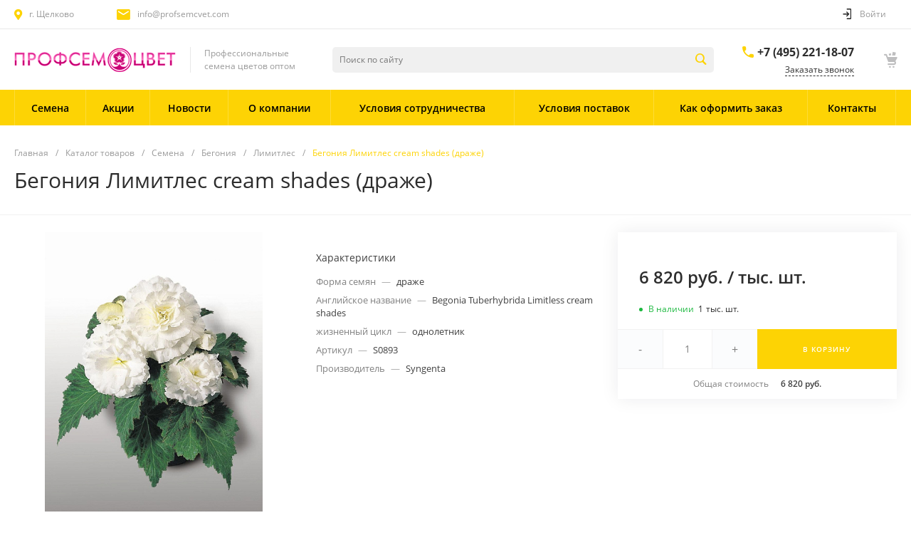

--- FILE ---
content_type: text/html; charset=UTF-8
request_url: https://profsemcvet.com/catalog/semena/begoniya/limitles/begoniya-limitles-cream-shades-drazhe/
body_size: 49073
content:
<!DOCTYPE html>
<html lang="ru">
    <head>

                <title>Бегония Лимитлес cream shades (драже) - купить семена оптом по 6 820 руб. руб./тыс. шт.</title>
        <meta http-equiv="Content-Type" content="text/html; charset=UTF-8" />
<meta name="keywords" content="семена бегония лимитлес cream shades (драже), семена бегония лимитлес cream shades (драже) купить" />
<meta name="description" content="Бегония Лимитлес cream shades (драже) - в продаже семена по цене 6 820 руб. руб./тыс. шт.. Высокое качество, отличная всхожесть семян и оптовые цены. Выгодные условия сотрудничества для профессионалов." />
<script data-skip-moving="true">(function(w, d, n) {var cl = "bx-core";var ht = d.documentElement;var htc = ht ? ht.className : undefined;if (htc === undefined || htc.indexOf(cl) !== -1){return;}var ua = n.userAgent;if (/(iPad;)|(iPhone;)/i.test(ua)){cl += " bx-ios";}else if (/Windows/i.test(ua)){cl += ' bx-win';}else if (/Macintosh/i.test(ua)){cl += " bx-mac";}else if (/Linux/i.test(ua) && !/Android/i.test(ua)){cl += " bx-linux";}else if (/Android/i.test(ua)){cl += " bx-android";}cl += (/(ipad|iphone|android|mobile|touch)/i.test(ua) ? " bx-touch" : " bx-no-touch");cl += w.devicePixelRatio && w.devicePixelRatio >= 2? " bx-retina": " bx-no-retina";if (/AppleWebKit/.test(ua)){cl += " bx-chrome";}else if (/Opera/.test(ua)){cl += " bx-opera";}else if (/Firefox/.test(ua)){cl += " bx-firefox";}ht.className = htc ? htc + " " + cl : cl;})(window, document, navigator);</script>


<link href="/bitrix/js/ui/design-tokens/dist/ui.design-tokens.min.css?174044757323463" type="text/css"  rel="stylesheet" />
<link href="/bitrix/js/ui/fonts/opensans/ui.font.opensans.min.css?16914012682320" type="text/css"  rel="stylesheet" />
<link href="/bitrix/js/main/popup/dist/main.popup.bundle.min.css?174044764926589" type="text/css"  rel="stylesheet" />
<link href="/bitrix/cache/css/rz/matilda_rz/page_16ed1e132a1e748e3f0a0e3a693c420f/page_16ed1e132a1e748e3f0a0e3a693c420f_v1.css?1740447848147205" type="text/css"  rel="stylesheet" />
<link href="/bitrix/cache/css/rz/matilda_rz/template_3f4d57d48c3b45a0e6f6e2f5607e8256/template_3f4d57d48c3b45a0e6f6e2f5607e8256_v1.css?1740447832719094" type="text/css"  data-template-style="true" rel="stylesheet" />




<style>@font-face {font-family: 'Open Sans';font-weight: 300;font-style: normal;src: url('/upload/intec/constructor/fonts/d3c/7qvn8v9dmoezo0if5gil5g8wd5uwt1qm.eot#iefix');src: url('/upload/intec/constructor/fonts/d3c/7qvn8v9dmoezo0if5gil5g8wd5uwt1qm.eot#iefix') format('embedded-opentype'), url('/upload/intec/constructor/fonts/f8c/oo0q32awt2wg7ph4c0c7qxaell69txv0.woff') format('woff'), url('/upload/intec/constructor/fonts/6e4/aov208ovgt1rks2ryjv85k275erj4fgp.ttf') format('truetype'); }@font-face {font-family: 'Open Sans';font-weight: 300;font-style: italic;src: url('/upload/intec/constructor/fonts/19b/uq8r6h3tsir7y36p4j5qkubvh0xvbc70.eot#iefix');src: url('/upload/intec/constructor/fonts/19b/uq8r6h3tsir7y36p4j5qkubvh0xvbc70.eot#iefix') format('embedded-opentype'), url('/upload/intec/constructor/fonts/7cf/pia75akguzsk156wpzxet750nnhp5ax4.woff') format('woff'), url('/upload/intec/constructor/fonts/ece/puaealysx4h5ffm1v1ku5t9zxbrbjp0t.ttf') format('truetype'); }@font-face {font-family: 'Open Sans';font-weight: 400;font-style: normal;src: url('/upload/intec/constructor/fonts/a98/ydgx7g9vjco3s59i9nt2gvopqiqlsdjn.eot#iefix');src: url('/upload/intec/constructor/fonts/a98/ydgx7g9vjco3s59i9nt2gvopqiqlsdjn.eot#iefix') format('embedded-opentype'), url('/upload/intec/constructor/fonts/c25/5m2o9hkrx3yw6wtpsjunmnvbp2a85upf.woff') format('woff'), url('/upload/intec/constructor/fonts/41f/pv3s8i6foxmhvgn9a9igv7cxin14m97w.ttf') format('truetype'); }@font-face {font-family: 'Open Sans';font-weight: 400;font-style: italic;src: url('/upload/intec/constructor/fonts/82e/75epjc1aiy4t8gst7gu7blri9qc7i67o.eot#iefix');src: url('/upload/intec/constructor/fonts/82e/75epjc1aiy4t8gst7gu7blri9qc7i67o.eot#iefix') format('embedded-opentype'), url('/upload/intec/constructor/fonts/9a2/29tuu5q1ect6g5aj13q1i3e7yr9j5pcf.woff') format('woff'), url('/upload/intec/constructor/fonts/219/tuh5betw3yl19m7jwer11y0yejw6wdp4.ttf') format('truetype'); }@font-face {font-family: 'Open Sans';font-weight: 600;font-style: normal;src: url('/upload/intec/constructor/fonts/e94/h6xds00cadhuvoxaxk8ue5wnd9oaiygz.eot#iefix');src: url('/upload/intec/constructor/fonts/e94/h6xds00cadhuvoxaxk8ue5wnd9oaiygz.eot#iefix') format('embedded-opentype'), url('/upload/intec/constructor/fonts/db3/lchfk3263ug1gqau00cknikriutayyrh.woff') format('woff'), url('/upload/intec/constructor/fonts/3ba/nl4e6tr22n19m1jqybe1bgf6e2c3u6pm.ttf') format('truetype'); }@font-face {font-family: 'Open Sans';font-weight: 600;font-style: italic;src: url('/upload/intec/constructor/fonts/a49/cegvmru7ws9swct9ihqpwcnrm6oaro9k.eot#iefix');src: url('/upload/intec/constructor/fonts/a49/cegvmru7ws9swct9ihqpwcnrm6oaro9k.eot#iefix') format('embedded-opentype'), url('/upload/intec/constructor/fonts/5e3/uy6h8s6bxpp5qclq11txixbxwg5o34k0.woff') format('woff'), url('/upload/intec/constructor/fonts/4b4/wqorxanvm9p9227vi29xqxzy1nklfgw7.ttf') format('truetype'); }@font-face {font-family: 'Open Sans';font-weight: 700;font-style: normal;src: url('/upload/intec/constructor/fonts/f13/zt48s4p70g3gukl2xbe3qihdjfy8w97d.eot#iefix');src: url('/upload/intec/constructor/fonts/f13/zt48s4p70g3gukl2xbe3qihdjfy8w97d.eot#iefix') format('embedded-opentype'), url('/upload/intec/constructor/fonts/d3d/kd4r4r27ncpm6qpbg4uujnspe5tazzpa.woff') format('woff'), url('/upload/intec/constructor/fonts/9f6/d121pdyagiw6k4v8fnydqf9uo518zhir.ttf') format('truetype'); }@font-face {font-family: 'Open Sans';font-weight: 700;font-style: italic;src: url('/upload/intec/constructor/fonts/4dd/22t78toro8bguxalznqezt6c7jta39ii.eot#iefix');src: url('/upload/intec/constructor/fonts/4dd/22t78toro8bguxalznqezt6c7jta39ii.eot#iefix') format('embedded-opentype'), url('/upload/intec/constructor/fonts/35c/pozyx3z9clrwte0hbf7aj8opwm534weh.woff') format('woff'), url('/upload/intec/constructor/fonts/691/xj59j36w77wdsc62cvu8qlrbcuzt9np2.ttf') format('truetype'); }</style>
<style>.intec-cl-text {
  color: #fdd304 !important; }

.intec-cl-text-active:active {
  color: #fdd304 !important; }

.intec-cl-text-active.active {
  color: #fdd304 !important; }

.intec-cl-text-focus:focus {
  color: #fdd304 !important; }

.intec-cl-text-hover:hover {
  color: #fdd304 !important; }

.intec-cl-background {
  background-color: #fdd304 !important;
  fill: #fdd304 !important; }

.intec-cl-background-active:active {
  background-color: #fdd304 !important;
  fill: #fdd304 !important; }

.intec-cl-background-focus:focus {
  background-color: #fdd304 !important;
  fill: #fdd304 !important; }

.intec-cl-background-hover:hover {
  background-color: #fdd304 !important;
  fill: #fdd304 !important; }

.intec-cl-background-dark {
  background-color: #ccaa02 !important;
  fill: #ccaa02 !important; }

.intec-cl-background-dark-active:active {
  background-color: #ccaa02 !important;
  fill: #ccaa02 !important; }

.intec-cl-background-dark-focus:focus {
  background-color: #ccaa02 !important;
  fill: #ccaa02 !important; }

.intec-cl-background-dark-hover:hover {
  background-color: #ccaa02 !important;
  fill: #ccaa02 !important; }

.intec-cl-background-light {
  background-color: #fddc37 !important;
  fill: #fddc37 !important; }

.intec-cl-background-light-active:active {
  background-color: #fddc37 !important;
  fill: #fddc37 !important; }

.intec-cl-background-light-focus:focus {
  background-color: #fddc37 !important;
  fill: #fddc37 !important; }

.intec-cl-background-light-hover:hover {
  background-color: #fddc37 !important;
  fill: #fddc37 !important; }

.intec-cl-background-light-40 {
  background-color: #fff6ce !important;
  fill: #fff6ce !important; }

.intec-cl-background-light-40-active:active {
  background-color: #fff6ce !important;
  fill: #fff6ce !important; }

.intec-cl-background-light-40-focus:focus {
  background-color: #fff6ce !important;
  fill: #fff6ce !important; }

.intec-cl-background-light-40-hover:hover {
  background-color: #fff6ce !important;
  fill: #fff6ce !important; }

.intec-cl-border {
  border-color: #fdd304 !important; }

.intec-cl-border-light {
  border-color: #fddc37 !important; }

.intec-cl-border-active:active {
  border-color: #fdd304 !important; }

.intec-cl-border-focus:focus {
  border-color: #fdd304 !important; }

.intec-cl-border-hover:hover {
  border-color: #fdd304 !important; }

.intec-cl-border-light-hover:hover {
  border-color: #fddc37 !important; }

.intec-cl-text-light {
  color: #fddc37 !important; }

.intec-cl-text-light-active:active {
  color: #fddc37 !important; }

.intec-cl-text-light-focus:focus {
  color: #fddc37 !important; }

.intec-cl-text-light-hover:hover {
  color: #fddc37 !important; }

.intec-cl-text-dark {
  color: #ccaa02 !important; }

.intec-cl-text-dark-active:active {
  color: #ccaa02 !important; }

.intec-cl-text-dark-focus:focus {
  color: #ccaa02 !important; }

.intec-cl-text-dark-hover:hover {
  color: #ccaa02 !important; }

.intec-cl-background-light {
  background-color: #fddc37 !important;
  fill: #fddc37 !important; }

.intec-cl-background-light-active:active {
  background-color: #fddc37 !important; }

.intec-cl-background-light-focus:focus {
  background-color: #fddc37 !important; }

.intec-cl-background-light-hover:hover {
  background-color: #fddc37 !important; }

.intec-cl-svg svg {
  fill: #fdd304 !important;
  stroke: #fdd304 !important; }

.intec-cl-svg-path-fill svg path {
  fill: #fdd304 !important; }

.intec-cl-svg-path-fill-hover:hover svg path {
  fill: #fdd304 !important; }

.intec-cl-svg-path-stroke svg path, .intec-cl-svg-rect-stroke svg rect {
  stroke: #fdd304 !important; }

.intec-cl-svg-path-stroke-hover:hover svg path {
  stroke: #fdd304 !important; }

.intec-content {
  max-width: 1384px; }

.intec-content .intec-content.intec-content-primary {
  max-width: 1384px; }

html {
  font-size: 16px;
  font-family: "Open Sans", sans-serif; }

.intec-template .intec-template-part.intec-template-part-title, .intec-template .widget .widget-header .widget-title {
  font-size: 24px; }

@media (max-width: 768px) {
  .intec-template .intec-template-part.intec-template-part-title, .intec-template .widget .widget-header .widget-title {
    font-size: 20px; } }

.intec-ui.intec-ui-control-alert.intec-ui-scheme-current {
  color: #fdd304;
  background-color: #fffbeb;
  border-color: #fff8d7; }

.intec-ui.intec-ui-control-button.intec-ui-scheme-current {
  border-color: #fdd304;
  background-color: #fdd304;
  color: #fff; }
  .intec-ui.intec-ui-control-button.intec-ui-scheme-current.intec-ui-mod-transparent {
    background-color: transparent;
    color: #fdd304; }
  .intec-ui.intec-ui-control-button.intec-ui-scheme-current:hover, .intec-ui.intec-ui-control-button.intec-ui-scheme-current.intec-ui-state-hover, .intec-ui.intec-ui-control-button.intec-ui-scheme-current[data-ui-state="hover"] {
    border-color: #fddc37;
    background-color: #fddc37;
    color: #fff; }
  .intec-ui.intec-ui-control-button.intec-ui-scheme-current:focus, .intec-ui.intec-ui-control-button.intec-ui-scheme-current.intec-ui-state-focus, .intec-ui.intec-ui-control-button.intec-ui-scheme-current[data-ui-state="focus"] {
    border-color: #fddc37;
    background-color: #fddc37;
    color: #fff; }
  .intec-ui.intec-ui-control-button.intec-ui-scheme-current:active, .intec-ui.intec-ui-control-button.intec-ui-scheme-current.intec-ui-state-active, .intec-ui.intec-ui-control-button.intec-ui-scheme-current[data-ui-state="active"] {
    border-color: #ccaa02;
    background-color: #ccaa02;
    color: #fff; }
  .intec-ui.intec-ui-control-button.intec-ui-scheme-current:disabled, .intec-ui.intec-ui-control-button.intec-ui-scheme-current.intec-ui-state-disabled, .intec-ui.intec-ui-control-button.intec-ui-scheme-current[data-ui-state="disabled"] {
    border-color: #9a8001;
    background-color: #9a8001;
    color: #fff; }
  .intec-ui.intec-ui-control-button.intec-ui-scheme-current.intec-ui-mod-link {
    color: #5f5f5f;
    border-color: transparent;
    background-color: transparent; }
    .intec-ui.intec-ui-control-button.intec-ui-scheme-current.intec-ui-mod-link:hover, .intec-ui.intec-ui-control-button.intec-ui-scheme-current.intec-ui-mod-link.intec-ui-state-hover, .intec-ui.intec-ui-control-button.intec-ui-scheme-current.intec-ui-mod-link[data-ui-state="hover"] {
      color: #fddc37; }
    .intec-ui.intec-ui-control-button.intec-ui-scheme-current.intec-ui-mod-link:focus, .intec-ui.intec-ui-control-button.intec-ui-scheme-current.intec-ui-mod-link.intec-ui-state-focus, .intec-ui.intec-ui-control-button.intec-ui-scheme-current.intec-ui-mod-link[data-ui-state="focus"] {
      color: #fddc37; }
    .intec-ui.intec-ui-control-button.intec-ui-scheme-current.intec-ui-mod-link:active, .intec-ui.intec-ui-control-button.intec-ui-scheme-current.intec-ui-mod-link.intec-ui-state-active, .intec-ui.intec-ui-control-button.intec-ui-scheme-current.intec-ui-mod-link[data-ui-state="active"] {
      color: #ccaa02; }
    .intec-ui.intec-ui-control-button.intec-ui-scheme-current.intec-ui-mod-link:disabled, .intec-ui.intec-ui-control-button.intec-ui-scheme-current.intec-ui-mod-link.intec-ui-state-disabled, .intec-ui.intec-ui-control-button.intec-ui-scheme-current.intec-ui-mod-link[data-ui-state="disabled"] {
      color: #9f9f9f; }

.intec-ui.intec-ui-control-checkbox.intec-ui-scheme-current.intec-ui-scheme-current .intec-ui-part-selector:before, .intec-ui.intec-ui-control-radiobox.intec-ui-scheme-current.intec-ui-scheme-current .intec-ui-part-selector:before {
  background-color: #fff;
  color: #fff; }
  .intec-ui.intec-ui-control-checkbox.intec-ui-scheme-current.intec-ui-scheme-current input:checked + .intec-ui-part-selector, .intec-ui.intec-ui-control-radiobox.intec-ui-scheme-current.intec-ui-scheme-current input:checked + .intec-ui-part-selector, .intec-ui.intec-ui-control-checkbox.intec-ui-scheme-current.intec-ui-scheme-current.intec-ui-state-checked .intec-ui-part-selector, .intec-ui.intec-ui-control-radiobox.intec-ui-scheme-current.intec-ui-scheme-current.intec-ui-state-checked .intec-ui-part-selector, .intec-ui.intec-ui-control-checkbox.intec-ui-scheme-current.intec-ui-scheme-current[data-ui-state="checked"] .intec-ui-part-selector, .intec-ui.intec-ui-control-radiobox.intec-ui-scheme-current.intec-ui-scheme-current[data-ui-state="checked"] .intec-ui-part-selector {
    border-color: #fdd304;
    background-color: #fdd304; }
    .intec-ui.intec-ui-control-checkbox.intec-ui-scheme-current.intec-ui-scheme-current input:checked + .intec-ui-part-selector:before, .intec-ui.intec-ui-control-radiobox.intec-ui-scheme-current.intec-ui-scheme-current input:checked + .intec-ui-part-selector:before, .intec-ui.intec-ui-control-checkbox.intec-ui-scheme-current.intec-ui-scheme-current.intec-ui-state-checked .intec-ui-part-selector:before, .intec-ui.intec-ui-control-radiobox.intec-ui-scheme-current.intec-ui-scheme-current.intec-ui-state-checked .intec-ui-part-selector:before, .intec-ui.intec-ui-control-checkbox.intec-ui-scheme-current.intec-ui-scheme-current[data-ui-state="checked"] .intec-ui-part-selector:before, .intec-ui.intec-ui-control-radiobox.intec-ui-scheme-current.intec-ui-scheme-current[data-ui-state="checked"] .intec-ui-part-selector:before {
      background-color: #fff;
      color: #fff; }
  .intec-ui.intec-ui-control-checkbox.intec-ui-scheme-current.intec-ui-scheme-current:hover .intec-ui-part-selector, .intec-ui.intec-ui-control-radiobox.intec-ui-scheme-current.intec-ui-scheme-current:hover .intec-ui-part-selector, .intec-ui.intec-ui-control-checkbox.intec-ui-scheme-current.intec-ui-scheme-current.intec-ui-state-hover .intec-ui-part-selector, .intec-ui.intec-ui-control-radiobox.intec-ui-scheme-current.intec-ui-scheme-current.intec-ui-state-hover .intec-ui-part-selector, .intec-ui.intec-ui-control-checkbox.intec-ui-scheme-current.intec-ui-scheme-current[data-ui-state="hover"] .intec-ui-part-selector, .intec-ui.intec-ui-control-radiobox.intec-ui-scheme-current.intec-ui-scheme-current[data-ui-state="hover"] .intec-ui-part-selector {
    border-color: #fddc37;
    background-color: #f6f6f6; }
    .intec-ui.intec-ui-control-checkbox.intec-ui-scheme-current.intec-ui-scheme-current:hover .intec-ui-part-selector:before, .intec-ui.intec-ui-control-radiobox.intec-ui-scheme-current.intec-ui-scheme-current:hover .intec-ui-part-selector:before, .intec-ui.intec-ui-control-checkbox.intec-ui-scheme-current.intec-ui-scheme-current.intec-ui-state-hover .intec-ui-part-selector:before, .intec-ui.intec-ui-control-radiobox.intec-ui-scheme-current.intec-ui-scheme-current.intec-ui-state-hover .intec-ui-part-selector:before, .intec-ui.intec-ui-control-checkbox.intec-ui-scheme-current.intec-ui-scheme-current[data-ui-state="hover"] .intec-ui-part-selector:before, .intec-ui.intec-ui-control-radiobox.intec-ui-scheme-current.intec-ui-scheme-current[data-ui-state="hover"] .intec-ui-part-selector:before {
      background-color: #fff;
      color: #fff; }
  .intec-ui.intec-ui-control-checkbox.intec-ui-scheme-current.intec-ui-scheme-current input:focus:not(:checked) + .intec-ui-part-selector, .intec-ui.intec-ui-control-radiobox.intec-ui-scheme-current.intec-ui-scheme-current input:focus:not(:checked) + .intec-ui-part-selector, .intec-ui.intec-ui-control-checkbox.intec-ui-scheme-current.intec-ui-scheme-current.intec-ui-state-focus .intec-ui-part-selector, .intec-ui.intec-ui-control-radiobox.intec-ui-scheme-current.intec-ui-scheme-current.intec-ui-state-focus .intec-ui-part-selector, .intec-ui.intec-ui-control-checkbox.intec-ui-scheme-current.intec-ui-scheme-current[data-ui-state="focus"] .intec-ui-part-selector, .intec-ui.intec-ui-control-radiobox.intec-ui-scheme-current.intec-ui-scheme-current[data-ui-state="focus"] .intec-ui-part-selector {
    border-color: #fddc37;
    background-color: #f6f6f6; }
    .intec-ui.intec-ui-control-checkbox.intec-ui-scheme-current.intec-ui-scheme-current input:focus:not(:checked) + .intec-ui-part-selector:before, .intec-ui.intec-ui-control-radiobox.intec-ui-scheme-current.intec-ui-scheme-current input:focus:not(:checked) + .intec-ui-part-selector:before, .intec-ui.intec-ui-control-checkbox.intec-ui-scheme-current.intec-ui-scheme-current.intec-ui-state-focus .intec-ui-part-selector:before, .intec-ui.intec-ui-control-radiobox.intec-ui-scheme-current.intec-ui-scheme-current.intec-ui-state-focus .intec-ui-part-selector:before, .intec-ui.intec-ui-control-checkbox.intec-ui-scheme-current.intec-ui-scheme-current[data-ui-state="focus"] .intec-ui-part-selector:before, .intec-ui.intec-ui-control-radiobox.intec-ui-scheme-current.intec-ui-scheme-current[data-ui-state="focus"] .intec-ui-part-selector:before {
      background-color: #fff;
      color: #fff; }
  .intec-ui.intec-ui-control-checkbox.intec-ui-scheme-current.intec-ui-scheme-current:active .intec-ui-part-selector, .intec-ui.intec-ui-control-radiobox.intec-ui-scheme-current.intec-ui-scheme-current:active .intec-ui-part-selector, .intec-ui.intec-ui-control-checkbox.intec-ui-scheme-current.intec-ui-scheme-current.intec-ui-state-active .intec-ui-part-selector, .intec-ui.intec-ui-control-radiobox.intec-ui-scheme-current.intec-ui-scheme-current.intec-ui-state-active .intec-ui-part-selector, .intec-ui.intec-ui-control-checkbox.intec-ui-scheme-current.intec-ui-scheme-current[data-ui-state="active"] .intec-ui-part-selector, .intec-ui.intec-ui-control-radiobox.intec-ui-scheme-current.intec-ui-scheme-current[data-ui-state="active"] .intec-ui-part-selector {
    border-color: #ccaa02;
    background-color: #ccaa02; }
    .intec-ui.intec-ui-control-checkbox.intec-ui-scheme-current.intec-ui-scheme-current:active .intec-ui-part-selector:before, .intec-ui.intec-ui-control-radiobox.intec-ui-scheme-current.intec-ui-scheme-current:active .intec-ui-part-selector:before, .intec-ui.intec-ui-control-checkbox.intec-ui-scheme-current.intec-ui-scheme-current.intec-ui-state-active .intec-ui-part-selector:before, .intec-ui.intec-ui-control-radiobox.intec-ui-scheme-current.intec-ui-scheme-current.intec-ui-state-active .intec-ui-part-selector:before, .intec-ui.intec-ui-control-checkbox.intec-ui-scheme-current.intec-ui-scheme-current[data-ui-state="active"] .intec-ui-part-selector:before, .intec-ui.intec-ui-control-radiobox.intec-ui-scheme-current.intec-ui-scheme-current[data-ui-state="active"] .intec-ui-part-selector:before {
      background-color: #fff;
      color: #fff; }

.intec-ui.intec-ui-control-switch.intec-ui-scheme-current.intec-ui-scheme-current input:checked + .intec-ui-part-selector, .intec-ui.intec-ui-control-switch.intec-ui-scheme-current.intec-ui-scheme-current.intec-ui-state-checked .intec-ui-part-selector, .intec-ui.intec-ui-control-switch.intec-ui-scheme-current.intec-ui-scheme-current[data-ui-state="checked"] .intec-ui-part-selector {
  border-color: #fdd304;
  background-color: #fdd304; }
  .intec-ui.intec-ui-control-switch.intec-ui-scheme-current.intec-ui-scheme-current input:checked + .intec-ui-part-selector:before, .intec-ui.intec-ui-control-switch.intec-ui-scheme-current.intec-ui-scheme-current.intec-ui-state-checked .intec-ui-part-selector:before, .intec-ui.intec-ui-control-switch.intec-ui-scheme-current.intec-ui-scheme-current[data-ui-state="checked"] .intec-ui-part-selector:before {
    background-color: #fff;
    color: #fff; }
  .intec-ui.intec-ui-control-switch.intec-ui-scheme-current.intec-ui-scheme-current:active .intec-ui-part-selector, .intec-ui.intec-ui-control-switch.intec-ui-scheme-current.intec-ui-scheme-current.intec-ui-state-active .intec-ui-part-selector, .intec-ui.intec-ui-control-switch.intec-ui-scheme-current.intec-ui-scheme-current[data-ui-state="active"] .intec-ui-part-selector {
    border-color: #ccaa02;
    background-color: #ccaa02; }
  .intec-ui.intec-ui-control-switch.intec-ui-scheme-current.intec-ui-scheme-current:active .intec-ui-part-selector:before, .intec-ui.intec-ui-control-switch.intec-ui-scheme-current.intec-ui-scheme-current.intec-ui-state-active .intec-ui-part-selector:before, .intec-ui.intec-ui-control-switch.intec-ui-scheme-current.intec-ui-scheme-current[data-ui-state="active"] .intec-ui-part-selector:before {
    background-color: #fff;
    color: #fff; }

.intec-ui.intec-ui-control-numeric.intec-ui-scheme-current .intec-ui-part-increment:hover, .intec-ui.intec-ui-control-numeric.intec-ui-scheme-current .intec-ui-part-decrement:hover {
  color: #fdd304 !important; }

.intec-ui.intec-ui-control-tabs.intec-ui-scheme-current .intec-ui-part-tab:hover, .intec-ui.intec-ui-control-tabs.intec-ui-scheme-current .intec-ui-part-tab[data-active="true"] {
  border-color: #fdd304; }

.intec-ui.intec-ui-control-tabs.intec-ui-view-1.intec-ui-scheme-current .intec-ui-part-tab[data-active="true"] {
  color: #fdd304; }

.intec-ui.intec-ui-control-tabs.intec-ui-view-1.intec-ui-scheme-current .intec-ui-part-tab[data-active="true"] *:after {
  background-color: #fdd304; }

.intec-ui.intec-ui-control-tabs.intec-ui-view-2.intec-ui-scheme-current .intec-ui-part-tab:hover, .intec-ui.intec-ui-control-tabs.intec-ui-view-2.intec-ui-scheme-current .intec-ui-part-tab[data-active="true"] {
  background-color: #fdd304; }

.intec-ui.intec-ui-control-tabs.intec-ui-view-2.intec-ui-scheme-current .intec-ui-part-tab[data-active="true"] {
  -webkit-box-shadow: 0 6px 18px rgba(253, 211, 4, 0.42);
  -moz-box-shadow: 0 6px 18px rgba(253, 211, 4, 0.42);
  box-shadow: 0 6px 18px rgba(253, 211, 4, 0.42); }

.intec-ui-markup-text, [data-ui-markup="text"] {
  font-size: 16px; }

a, [data-ui-markup="a"], .intec-ui-markup-a {
  color: #fdd304; }
  a:hover, [data-ui-markup="a"]:hover, .intec-ui-markup-a:hover, a:focus, [data-ui-markup="a"]:focus, .intec-ui-markup-a:focus {
    color: #fddc37; }
  a:hover.intec-ui-mod-dashed, [data-ui-markup="a"]:hover.intec-ui-mod-dashed, .intec-ui-markup-a:hover.intec-ui-mod-dashed, a:focus.intec-ui-mod-dashed, [data-ui-markup="a"]:focus.intec-ui-mod-dashed, .intec-ui-markup-a:focus.intec-ui-mod-dashed, a:hover.intec-ui-mod-dotted, [data-ui-markup="a"]:hover.intec-ui-mod-dotted, .intec-ui-markup-a:hover.intec-ui-mod-dotted, a:focus.intec-ui-mod-dotted, [data-ui-markup="a"]:focus.intec-ui-mod-dotted, .intec-ui-markup-a:focus.intec-ui-mod-dotted {
    border-color: #fddc37; }
  a:active, [data-ui-markup="a"]:active, .intec-ui-markup-a:active {
    color: #ccaa02; }
  a:active.intec-ui-mod-dashed, [data-ui-markup="a"]:active.intec-ui-mod-dashed, .intec-ui-markup-a:active.intec-ui-mod-dashed, a:active.intec-ui-mod-dotted, [data-ui-markup="a"]:active.intec-ui-mod-dotted, .intec-ui-markup-a:active.intec-ui-mod-dotted {
    border-color: #ccaa02; }

blockquote:before, [data-ui-markup="blockquote"]:before, .intec-ui-markup-blockquote:before {
  background-color: #fdd304; }

ul > li:before, [data-ui-markup="ul"] > [data-ui-markup="li"]:before, .intec-ui-markup-ul > .intec-ui-markup-li:before {
  color: #fdd304; }

ol > li:before, [data-ui-markup="ol"] > [data-ui-markup="li"]:before, .intec-ui-markup-ol > .intec-ui-markup-li:before {
  color: #fdd304; }
</style>
<style>.ns-bitrix.c-menu.c-menu-horizontal-1 .menu-item.menu-item-default .menu-submenu .menu-submenu-item:hover > .menu-submenu-item-text, .ns-bitrix.c-menu.c-menu-horizontal-2 .menu-item .menu-submenu .menu-submenu-item:hover > .menu-submenu-item-text, .c-header.c-header-template-1 .widget-view.widget-view-desktop .widget-view-desktop-1 .widget-container-menu .ns-bitrix.c-menu.c-menu-horizontal-1 .menu-item:hover .menu-item-text-wrapper, .c-header.c-header-template-1 .widget-view.widget-view-desktop .widget-view-desktop-1 .widget-container-menu .ns-bitrix.c-menu.c-menu-horizontal-1 .menu-item.menu-item-active .menu-item-text-wrapper, .c-header.c-header-template-1 .widget-view.widget-view-desktop .widget-view-desktop-7 .widget-menu .ns-bitrix.c-menu.c-menu-horizontal-1 .menu-item:hover .menu-item-text-wrapper, .c-header.c-header-template-1 .widget-view.widget-view-desktop .widget-view-desktop-7 .widget-menu .ns-bitrix.c-menu.c-menu-horizontal-1 .menu-item.menu-item-active .menu-item-text-wrapper, .c-header.c-header-template-1 .widget-view.widget-view-desktop .widget-view-desktop-9 .widget-container-menu .ns-bitrix.c-menu.c-menu-horizontal-1 .menu-item:hover .menu-item-text-wrapper, .c-header.c-header-template-1 .widget-view.widget-view-desktop .widget-view-desktop-9 .widget-container-menu .ns-bitrix.c-menu.c-menu-horizontal-1 .menu-item.menu-item-active .menu-item-text-wrapper, .c-header.c-header-template-1 .widget-view.widget-view-fixed .widget-menu .ns-bitrix.c-menu.c-menu-horizontal-1 .menu-wrapper .menu-item:hover .menu-item-text-wrapper, .c-header.c-header-template-1 .widget-view.widget-view-fixed .widget-menu .ns-bitrix.c-menu.c-menu-horizontal-1 .menu-wrapper .menu-item.menu-item-active .menu-item-text-wrapper {
  color: #fdd304 !important; }

.ns-bitrix.c-catalog-section.c-catalog-section-catalog-list-1 .catalog-section-item-purchase-button.catalog-section-item-purchase-button-add[data-basket-state="processing"], .ns-bitrix.c-catalog-section.c-catalog-section-catalog-text-1 .catalog-section-item-purchase-button.catalog-section-item-purchase-button-add[data-basket-state="processing"], .ns-bitrix.c-catalog-element.c-catalog-element-catalog-default-1 .catalog-element-property:before, .ns-bitrix.c-sale-order-ajax.c-sale-order-ajax-simple-1 .radio-inline:hover label:before, .ns-bitrix.c-sale-order-ajax.c-sale-order-ajax-simple-1 .radio-inline.radio-inline-checked label:before, .ns-bitrix.c-sale-order-ajax.c-sale-order-ajax-simple-1 .bx-soa-pp-item-container .bx-soa-pp-company:hover .bx-soa-pp-company-graf-container, .ns-bitrix.c-sale-order-ajax.c-sale-order-ajax-simple-1 .bx-soa-pp-item-container .bx-soa-pp-company.bx-selected .bx-soa-pp-company-graf-container, .ns-intec-universe.c-tags-list.c-tags-list-default .tags-list-item input[type=checkbox]:checked + .tags-list-item-button, .ns-intec-universe.c-tags-list.c-tags-list-default .tags-list-item-button:hover {
  background: #fdd304 !important; }

.ns-bitrix.c-sale-order-ajax.c-sale-order-ajax-simple-1 .bx-sls .quick-location-tag, .ns-bitrix.c-sale-order-ajax.c-sale-order-ajax-simple-1 .bx-slst .quick-location-tag {
  border: 1px solid;
  background: #fff;
  color: #fdd304; }

.ns-bitrix.c-sale-order-ajax.c-sale-order-ajax-simple-1 .bx-sls .quick-location-tag:hover, .ns-bitrix.c-sale-order-ajax.c-sale-order-ajax-simple-1 .bx-slst .quick-location-tag:hover, .ns-bitrix.c-sale-order-ajax.c-sale-order-ajax-simple-1 .bx-sls .quick-location-tag:focus, .ns-bitrix.c-sale-order-ajax.c-sale-order-ajax-simple-1 .bx-slst .quick-location-tag:focus, .ns-bitrix.c-sale-order-ajax.c-sale-order-ajax-simple-1 .bx-sls .quick-location-tag:active, .ns-bitrix.c-sale-order-ajax.c-sale-order-ajax-simple-1 .bx-slst .quick-location-tag:active {
  border: 1px solid #fdd304;
  background: #fdd304;
  color: #fff; }

.ns-bitrix.c-catalog-element.c-catalog-element-catalog-default-1 .catalog-element-gallery-preview[data-active=true], .ns-bitrix.c-catalog-element.c-catalog-element-catalog-default-1 .catalog-element-tab a:hover, .ns-bitrix.c-catalog-element.c-catalog-element-catalog-default-1 .catalog-element-tab[data-active=true] a, .ns-bitrix.c-catalog-element.c-catalog-element-catalog-default-1 .catalog-element-tab a:focus, .ns-bitrix.c-catalog-element.c-catalog-element-catalog-default-1 .catalog-element-tab a:active, .ns-bitrix.c-catalog-element.c-catalog-element-catalog-default-1 .catalog-element-tab.active a, .ns-bitrix.c-catalog-element.c-catalog-element-catalog-default-2 .catalog-element-tab a:hover, .ns-bitrix.c-catalog-element.c-catalog-element-catalog-default-2 .catalog-element-tab a:focus, .ns-bitrix.c-catalog-element.c-catalog-element-catalog-default-2 .catalog-element-tab a:active, .ns-bitrix.c-catalog-element.c-catalog-element-catalog-default-2 .catalog-element-tab.active a, .ns-bitrix.c-sale-order-ajax.c-sale-order-ajax-simple-1 .radio-inline:hover label:before, .ns-bitrix.c-sale-order-ajax.c-sale-order-ajax-simple-1 .radio-inline.radio-inline-checked label:before, .ns-bitrix.c-sale-order-ajax.c-sale-order-ajax-simple-1 .bx-soa-pp-item-container .bx-soa-pp-company:hover .bx-soa-pp-company-graf-container, .ns-bitrix.c-sale-order-ajax.c-sale-order-ajax-simple-1 .bx-soa-pp-item-container .bx-soa-pp-company.bx-selected .bx-soa-pp-company-graf-container, .c-smart-filter.c-smart-filter-horizontal-2 [data-property-type=checkbox-picture] .smart-filter-property-value input:checked + .smart-filter-property-value-picture-wrap, .c-smart-filter.c-smart-filter-horizontal-2 [data-property-type=checkbox-text-picture] .smart-filter-property-value input:checked + .smart-filter-property-value-picture-wrap {
  border-color: #fdd304 !important; }

.ns-bitrix.c-catalog-section.c-catalog-section-catalog-tile-1 .catalog-section-item-purchase-button.catalog-section-item-purchase-button-add[data-basket-state="processing"] {
  background: #fddc37 !important; }
/** Old **/
.sale-icons a.sale-icons-item:hover .sale-icons-icon, .sale-icons a.sale-icons-item.hover .sale-icons-icon, .sale-icons a.sale-icons-item:active .sale-icons-icon, .sale-icons a.sale-icons-item.active .sale-icons-icon, .intec-sections-tile > div:hover .intec-section-name, .menu.menu-horizontal .menu-item.menu-item-default .menu-submenu .menu-submenu-item:hover > .menu-submenu-item-text, .widget-catalog-categories .widget-catalog-categories-tabs .widget-catalog-categories-tab a:hover, .widget-catalog-categories .widget-catalog-categories-tabs .widget-catalog-categories-tab.active a, .c-widget.c-widget-products-1 .widget-tab:hover .widget-tab-text, .c-widget.c-widget-products-1 .widget-tab.active .widget-tab-text, .widget-catalog-categories .widget-catalog-categories-desktop .widget-catalog-categories-navigation .widget-catalog-categories-navigation-next:hover, .widget-catalog-categories .widget-catalog-categories-desktop .widget-catalog-categories-navigation .widget-catalog-categories-navigation-previous:hover, .widget-reviews .widget-reviews-view.widget-reviews-view-slider .widget-reviews-navigation .widget-reviews-navigation-next:hover, .widget-reviews .widget-reviews-view.widget-reviews-view-slider .widget-reviews-navigation .widget-reviews-navigation-previous:hover, .widget-news .widget-news-view.widget-news-view-extend .widget-news-navigation .widget-news-navigation-next:hover, .widget-news .widget-news-view.widget-news-view-extend .widget-news-navigation .widget-news-navigation-previous:hover, .footer-menu a.child-link.active, .bx-filter .bx-filter-popup-result a, .intec-sections-list .intec-section-name:hover, .intec-sections-list .intec-subsection:hover, .intec-sections-list .intec-subsection:hover span, .intec-catalog-section-tile .price-block .element-buys, .intec-catalog-section .element-properties li, .intec-item-detail .show-all-characteristics, .contacts .contacts-offices .contacts-office .contacts-information-section.contacts-contacts .contacts-email a:hover .active.widget-reviews .widget-reviews-mobile .widget-reviews-view.widget-reviews-view-blocks-2 .widget-reviews-item .widget-reviews-item-header .widget-reviews-item-name, .bx_compare .table_compare table tr td a, .news-list-filter .news-list-filter-button.news-list-filter-button-active, .news-list-filter .news-list-filter-button:hover, .bx_ordercart .bx_ordercart_order_table_container tbody td.control .delay-item:hover, .bx_ordercart .bx_ordercart_order_table_container tbody td.control .to-cart-item:hover, .bx-soa-editstep, .bx-soa-item-title a, .subscribe-block .email-block-subscribe .subscribe-info:before, .widget-reviews .widget-reviews-mobile .widget-reviews-view.widget-reviews-view-blocks-2 .widget-reviews-item .widget-reviews-item-header .widget-reviews-item-name, .intec-certificates.desktop-template.template-tiles .intec-certificates_item:hover .intec-certificates_name, .intec-sections-tile-1 > div:hover .intec-section-name, .intec-certificates.desktop-template.template-tiles .intec-certificates_item:hover .intec-certificates_name, .header .header-desktop .header-content .header-content-menu .menu.menu-horizontal .menu-wrapper .menu-item:hover .menu-item-text .menu-item-text-wrapper, .header .header-desktop .header-content .header-content-menu .menu.menu-horizontal .menu-wrapper .menu-item.menu-item-active .menu-item-text .menu-item-text-wrapper, .intec-item-detail .item-bind-items .item-bind-items-list .owl-nav .owl-prev:hover, .intec-item-detail .item-bind-items .item-bind-items-list .owl-nav .owl-next:hover, .bx-filter .bx-filter-popup-result a, .intec-panel-sort .sort-value.sort-state-active a, .header.with-banner .header-desktop .header-static .header-content .header-content-phone .header-content-phone-call .header-content-phone-call-wrapper:hover, .header.with-banner[data-banner-color=black] .header-desktop .header-info .header-info-button:hover .header-info-button-text, .header.with-banner[data-banner-color=black] .header-desktop .header-static .header-content .header-info-button:hover .header-info-button-text, .header.with-banner[data-banner-color=black] .header-static .intec-search-icon:hover, .header.with-banner[data-banner-color=white] .header-desktop .header-info .header-info-social:hover, .header.with-banner .header-desktop .header-static .menu.menu-horizontal .menu-item:hover .menu-item-text:hover, .header.with-banner .header-desktop .header-static .menu.menu-horizontal .menu-item.menu-item-active .menu-item-text, .header .header-desktop .header-static .header-info .header-info-button .header-info-button-icon, .header .header-desktop .header-static .header-content .header-info-button .header-info-button-icon, .c-rate.c-rate-template-1 .owl-carousel .owl-nav .owl-next:hover, .c-rate.c-rate-template-1 .owl-carousel .owl-nav .owl-prev:hover, .c-certificates.c-certificates-template-1 .widget-element:hover .widget-element-name, .c-header.c-header-template-1[data-transparent = 'false'] .widget-view.widget-view-desktop .widget-panel .ns-bitrix.c-search-title.c-search-title-popup-1 .search-title-button:hover .search-title-button-icon, .c-header.c-header-template-1[data-transparent = 'false'] .widget-view.widget-view-desktop .widget-panel .ns-bitrix.c-search-title.c-search-title-popup-1 .search-title-button:hover .search-title-button-text, .c-header.c-header-template-1[data-transparent = 'false'] .widget-view.widget-view-desktop .widget-panel .widget-panel-button:hover .widget-panel-button-icon, .c-header.c-header-template-1[data-transparent = 'false'] .widget-view.widget-view-desktop .widget-panel .widget-panel-button:hover .widget-panel-button-text {
  color: #fdd304 !important; }

.ns-bitrix.c-catalog-element.c-catalog-element-catalog-default-1 .catalog-element-gallery-picture[data-active=true], .widget-catalog-categories .widget-catalog-categories-tabs .widget-catalog-categories-tab a:hover, .widget-catalog-categories .widget-catalog-categories-tabs .widget-catalog-categories-tab.active a, .widget-catalog-categories .widget-catalog-categories-dots .owl-dot.active, .c-widget.c-widget-products-1 .widget-tab:hover .widget-tab-text, .c-widget.c-widget-products-1 .widget-tab.active .widget-tab-text, .c-widget.c-widget-products-1 .owl-dots .owl-dot.active, .c-widget.c-widget-products-2 .owl-dots .owl-dot.active, .c-rate.c-rate-template-1 .owl-carousel .owl-dot.active, .news-list-slider .slider-dots .owl-dot .slider-dot:hover, .news-list-slider .slider-dots .owl-dot.active .slider-dot, .intec-item-detail .slider-item.active, .bx_compare .bx_sort_container .sortbutton.current, .bx_compare .bx_sort_container .sortbutton:hover, .bx_ordercart .bx_sort_container a.current, .bx-soa-section.bx-selected, .bx-soa-pp-company.bx-selected .bx-soa-pp-company-graf-container, .news-list-slider-cb .slider-dots .owl-dot .slider-dot:hover, .news-list-slider-cb .slider-dots .owl-dot.active .slider-dot, .ns-bitrix.c-catalog-section.c-catalog-section-catalog-tile-2 .catalog-section-item-offers-property-extended-value[data-state=selected] .catalog-section-item-offers-property-extended-value-image {
  border-color: #fdd304 !important; }

.arrow-right {
  border-right: 25px solid #fdd304 !important; }

.sale-icons a.sale-icons-item:hover .sale-icons-count, .sale-icons a.sale-icons-item.hover .sale-icons-count, .sale-icons a.sale-icons-item:active .sale-icons-count, .sale-icons a.sale-icons-item.active .sale-icons-count, .widget-catalog-categories .widget-catalog-categories-dots .owl-dot.active, .c-widget.c-widget-products-1 .owl-dots .owl-dot.active, .c-widget.c-widget-products-2 .owl-dots .owl-dot.active, .c-rate.c-rate-template-1 .owl-carousel .owl-dot.active, .intec-news-sections.template-chess .intec-news-sections_item:hover .intec-news-sections_name, .intec-news-sections.template-puzzle .intec-news-sections_item:hover .intec-news-sections_name, .intec-news-sections.template-tiles .intec-news-sections_item:hover .intec-news-sections_name, input[type=checkbox]:checked + span, .ask-question-container .ask-question-title:after {
  background-color: #ccaa02; }

.intec-catalog-section-tile .price-block .element-buys.active, .intec-catalog-section-tile .price-block .element-buys.added, .share-products-block .products-element .price-block .price .element-buy.active, .news-list-slider .slider-dots .owl-dot.active .slider-dot, .bx-filter .body-filter .bx-filter-parameters-box .bx-filter-popup-result, .news-list-slider .slider-dots .owl-dot .slider-dot:hover, .intec-item-detail .properties-list > li:before, .news-list-slider:hover .slider-wrapper .owl-nav .owl-prev:hover, .news-list-slider:hover .slider-wrapper .owl-nav .owl-next:hover, .widget-reviews .widget-reviews-view.widget-reviews-view-slider .widget-reviews-dots .owl-dot.active, .widget-news .widget-news-view.widget-news-view-extend .widget-news-dots .owl-dot.active, .owl-carusel-gallery.owl-theme .owl-dots .owl-dot.active span, .owl-carusel-gallery.owl-theme .owl-dots .owl-dot:hover span, .carusel-products.owl-theme .owl-dots .owl-dot.active span, .carusel-products.owl-theme .owl-dots .owl-dot:hover span, .widget-flying-basket .flying-basket-mobile-buttons-wrap .flying-basket_button_count, .bx_forgotpassword_page .description:before, .bx_registration_page .registration-info:before, .news-list-slider-cb:hover .slider-wrapper .owl-nav .owl-prev:hover, .news-list-slider-cb:hover .slider-wrapper .owl-nav .owl-next:hover, .news-list-slider-cb .slider-dots .owl-dot .slider-dot:hover, .news-list-slider-cb .slider-dots .owl-dot.active .slider-dot, .subscribe-block .checkbox input[type=checkbox]:checked + label:after, .news-list.news-list-blocks-2 .news-list-item.news-list-item-first .news-list-item-wrapper:hover .news-list-name-wrapper, .binded-products .owl-dots .owl-dot.active, .binded-products .owl-dots .owl-dot:hover, .loading-container.active, .c-categories.c-categories-template-3 .widget-element:hover .widget-element-name-wrapper, .c-smart-filter.c-smart-filter-horizontal-1 [data-property-type='checkbox'] input[type=checkbox]:checked + span, .c-smart-filter.c-smart-filter-vertical-1 [data-property-type=checkbox][data-property-view=default] .smart-filter-property-value input:checked + .smart-filter-property-value-text, .c-smart-filter.c-smart-filter-vertical-1 [data-property-type=checkbox][data-property-view=block] .smart-filter-property-value input:checked + .smart-filter-property-value-text, .c-smart-filter.c-smart-filter-vertical-1 [data-property-type=checkbox][data-property-view=tile] .smart-filter-property-value input:checked + .smart-filter-property-value-text, .c-smart-filter.c-smart-filter-horizontal-1 [data-property-type=checkbox] .smart-filter-property-value input:checked + .smart-filter-property-value-text, .c-smart-filter.c-smart-filter-vertical-1 [data-property-type=checkbox-text-picture] input:checked + .smart-filter-property-value-text-picture, .ns-intec-universe.basket-lite.basket-lite-template-1 .basket-lite-mobile-button-count {
  background-color: #fdd304 !important; }

.contacts .contacts-offices .contacts-office .contacts-information-section.contacts-contacts .contacts-email a, .widget-reviews .widget-reviews-view.widget-reviews-view-slider .widget-reviews-dots .owl-dot.active, .widget-news .widget-news-view.widget-news-view-extend .widget-news-dots .owl-dot.active, .checkbox input[type=checkbox]:checked + label:after, .intec-item-detail .sku-property-value:hover, .intec-item-detail .sku-property-value.active, .news-list-slider-cb .slider-dots .owl-dot .slider-dot:hover, .news-list-slider-cb .slider-dots .owl-dot.active .slider-dot, .binded-products .owl-dots .owl-dot.active, .binded-products .owl-dots .owl-dot:hover, .c-smart-filter.c-smart-filter-horizontal-1 [data-property-type=checkbox] .smart-filter-property-value input:checked + .smart-filter-property-value-text {
  border-color: #fdd304 !important; }

.widget-articles-content .widget-articles .element-big:hover .element-wrapper .header span {
  background-color: #fdd304 !important; }

.c-services.c-services-template-3 .widget-element-text-wrapper, .c-advantages.c-advantages-template-4 .widget-element-name:hover .widget-element-name-wrap, .c-services.c-services-template-5 .widget-element .widget-element-name-text {
  -webkit-box-shadow: -5px 0 0 5px #fdd304, 5px 0 0 5px #fdd304 !important;
  -moz-box-shadow: -5px 0 0 5px #fdd304, 5px 0 0 5px #fdd304 !important;
  box-shadow: -5px 0 0 5px #fdd304, 5px 0 0 5px #fdd304 !important; }

.c-advantages.c-advantages-template-4 .widget-element-name:hover .widget-element-name-wrap, .c-categories.c-categories-template-6 .widget-element:hover .widget-element-name {
  background: #fdd304 !important; }

.c-categories.c-categories-template-8 .widget-element:hover .widget-element-name {
  background: #fdd304 !important; }

.c-shares.c-shares-template-3 .widget-element .widget-element-name-wrapper-2 {
  -webkit-box-shadow: -5px 0 0 5px #fdd304, 5px 0 0 5px #fdd304 !important;
  -moz-box-shadow: -5px 0 0 5px #fdd304, 5px 0 0 5px #fdd304 !important;
  box-shadow: -5px 0 0 5px #fdd304, 5px 0 0 5px #fdd304 !important;
  background: #fdd304 !important; }

.c-advantages.c-advantages-template-11 .widget-item:hover .widget-item-counter {
  color: #fdd304 !important; }

.widget.c-advantages.c-advantages-template-32 .circles-valueStroke {
  stroke: #fdd304 !important; }

.widget.c-stages.c-stages-template-5 .widget-item-wrap:hover .widget-item-name-count {
  background: #fdd304 !important; }

.ns-bitrix.c-sale-order-ajax.c-sale-order-ajax-simple-1 .bx-pagination li.bx-active a span {
  background: #fdd304 !important;
  color: #fff; }

.ns-bitrix.c-catalog-element.c-catalog-element-catalog-default-5 [data-role="measures.select.value"].active span, .ns-bitrix.c-catalog-element.c-catalog-element-catalog-default-5 [data-role="measures.select.value"]:hover span {
  background: #fff6ce; }
</style>
<script type="extension/settings" data-extension="currency.currency-core">{"region":"ru"}</script>



            
            <!-- Yandex.Metrika counter -->
            
            <!-- /Yandex.Metrika counter -->
                    
        
<meta property="og:type" content="website">
<meta property="twitter:card" content="summary">
<meta property="og:site_name" content="Профсемцвет">
<meta property="og:url" content="https://profsemcvet.com/catalog/semena/begoniya/limitles/begoniya-limitles-cream-shades-drazhe/">
<meta property="og:title" content="Бегония Лимитлес cream shades (драже) - купить семена оптом по 6 820 руб. руб./тыс. шт.">
<meta property="og:description" content="Бегония Лимитлес cream shades (драже) - в продаже семена по цене 6 820 руб. руб./тыс. шт.. Высокое качество, отличная всхожесть семян и оптовые цены. Выгодные условия сотрудничества для профессионалов.">
<meta property="og:image" content="https://profsemcvet.com/upload/iblock/b31/th20gd6ophoxt13t1nhijfnxzh3mqz41.jpg">
        <meta name="viewport" content="initial-scale=1.0, width=device-width">
        <meta name="cmsmagazine" content="79468b886bf88b23144291bf1d99aa1c" />
        <meta name="og:type" content="website" />
        <meta name="og:title" content="Бегония Лимитлес cream shades (драже)" />
        <meta name="og:description" content="Бегония Лимитлес cream shades (драже) - в продаже семена по цене 6 820 руб. руб./тыс. шт.. Высокое качество, отличная всхожесть семян и оптовые цены. Выгодные условия сотрудничества для профессионалов." />
        <meta name="og:image" content="https://profsemcvet.com:443/upload/iblock/b31/th20gd6ophoxt13t1nhijfnxzh3mqz41.jpg" />
        <meta name="og:url" content="https://profsemcvet.com:443/catalog/semena/begoniya/limitles/begoniya-limitles-cream-shades-drazhe/" />
        <link rel="shortcut icon" href="/favicon.ico" type="image/x-icon">
        <link rel="apple-touch-icon" href="/favicon.png">
                		<link href="/bitrix/templates/matilda_rz/css/styler.css" type="text/css" rel="stylesheet" />
    </head>
    <body class="public intec-adaptive">
                                <div class="intec-template" data-background-show="false" data-editor="false" data-flat="top">    <div class="intec-template-layout intec-content-wrap" data-name="wide">        <div class="intec-template-layout-header" data-global-role="header">            <div class="intec-template-layout-header-wrapper">                            <!--'start_frame_cache_HfGXzP'-->            <div id="i-0-intec-universe-sale-basket-small-notifications-1-gnX3eXsVm-oN" class="ns-intec-universe c-sale-basket-small c-sale-basket-small-notifications-1">
                <div class="sale-basket-small-content">
                    <div class="sale-basket-small-products" data-role="container">
                                            </div>
                </div>
            </div>
        <!--'end_frame_cache_HfGXzP'-->    <div id="i-1-intec-universe-main-widget-navigation-button-top-Hs1AKBAvoqYN" class="widget c-widget c-widget-navigation-button-top">    <div class="widget-button intec-ui intec-ui-control-button intec-ui-scheme-current" data-role="button" style="">        <div class="widget-button-wrapper">
            <svg width="12" height="17" viewBox="0 0 12 17" fill="none" xmlns="http://www.w3.org/2000/svg">
                <path d="M11 6L6 1L1 6" fill="none" stroke-width="1.5" stroke-linecap="round" stroke-linejoin="round" />
                <path d="M6 16V1" fill="none" stroke-width="1.5" stroke-linecap="round" stroke-linejoin="round" />
            </svg>
        </div>
    </div>    
</div>                <div style="background-color: #f8f9fb;">    <div id="i-2-intec-universe-main-header-template-1-dZcvT5yLZEp0" class="vcard widget c-header c-header-template-1" data-transparent="false">    <div class="widget-content">
        <div style="display: none;">
            <span class="url">
                <span class="value-title" title="https://profsemcvet.com:443/"></span>
            </span>
            <span class="fn org">
                            </span>
            <img class="photo" src="https://profsemcvet.com:443/include/logotype.png" alt="" />
        </div>
                    <div class="widget-view widget-view-desktop">
                                                <div class="widget-view-desktop-1">
                <div class="widget-panel">
            <div class="intec-content intec-content-visible intec-content-primary">
                <div class="intec-content-wrapper">
                    <div class="widget-panel-wrapper">
                        <div class="intec-grid intec-grid-wrap intec-grid-a-h-center intec-grid-a-v-center intec-grid-i-h-20 intec-grid-i-v-5">                                                                                        <div class="widget-panel-items-wrap intec-grid-item-auto">
                                    <div class="widget-panel-items widget-panel-items-visible" >
                                        <div class="widget-panel-items-wrapper">
                                                                                                                                                <div class="widget-panel-item">
        <div class="widget-panel-item-wrapper intec-grid intec-grid-a-v-center">
            <div class="widget-panel-item-icon intec-grid-item-auto fas fa-map-marker-alt intec-cl-text"></div>
            <div class="adr widget-panel-item-text intec-grid-item-auto">
                <span class="locality">г. Щелково</span>
            </div>
        </div>
    </div>
                                                    <div class="widget-panel-item">
        <div class="widget-panel-item-wrapper intec-grid intec-grid-a-v-center">
            <div class="widget-panel-item-icon intec-grid-item-auto intec-ui-icon intec-ui-icon-mail-1 intec-cl-text"></div>
            <a href="mailto:info@profsemcvet.com" class="email widget-panel-item-text intec-grid-item-auto">
                info@profsemcvet.com            </a>
        </div>
    </div>
                                                                                    </div>
                                    </div>
                                </div>
                                                                                    <div class="intec-grid-item"></div>
                                                                                                                    <div class="widget-panel-buttons-wrap intec-grid-item-auto">
                                    <div class="widget-panel-buttons">
                                        <div class="widget-panel-buttons-wrapper">
                                                                                                                                        <!--noindex-->
<div class="widget-authorization-panel" id="i-3-bitrix-system-auth-form-panel-iIjGFB3HxHmm">
    <!--'start_frame_cache_Rjxcld'-->                    <div class="widget-panel-button" data-action="login">
                <div class="widget-panel-button-wrapper intec-grid intec-grid-a-v-center intec-cl-text-hover">
                    <div class="widget-panel-button-icon intec-grid-item-auto glyph-icon-login_2"></div>
                    <div class="widget-panel-button-text intec-grid-item-auto">
                        Войти                    </div>
                </div>
            </div>
            
            <!--'end_frame_cache_Rjxcld'--></div><!--/noindex-->
                                                                                    </div>
                                    </div>
                                </div>
                                                    </div>                    </div>
                </div>
            </div>
        </div>
                <div class="widget-container">
            <div class="intec-content intec-content-visible intec-content-primary">
                <div class="intec-content-wrapper">
                    <div class="widget-container-wrapper intec-grid intec-grid-nowrap intec-grid-a-h-start intec-grid-a-v-center intec-grid-i-h-10">                                                    <div class="widget-container-logotype-wrap intec-grid-item-auto">
                                <a class="widget-container-item widget-container-logotype intec-ui-picture" href="/">                                    <img src="/include/logo_mobile.png">                                </a>                            </div>
                                                                            <div class="widget-container-tagline-wrap intec-grid-item-auto">
                                <div class="widget-container-item widget-container-tagline">
                                                                            <div class="widget-container-tagline-delimiter"></div>
                                                                        <div class="widget-container-tagline-text">
                                        Профессиональные cемена цветов оптом                                    </div>
                                </div>
                            </div>
                        
                                                    <div class="widget-container-search-wrap intec-grid-item">
                                <div class="widget-container-item widget-container-search">
                                        <!--noindex-->
<div id="i-4-bitrix-search-title-input-1-XdqEv16rajmu" class="ns-bitrix c-search-title c-search-title-input-1">
    <div class="search-title">
        <form class="search-title-form" action="/catalog/" method="get">            <div class="search-title-form-wrapper intec-grid intec-grid-i-h-5 intec-grid-nowrap intec-grid-a-v-center">                <div class="intec-grid-item">
                    <input type="text" id="-input-1" class="search-title-input" name="q" maxlength="100" autocomplete="off" placeholder="Поиск по сайту">                </div>
                <div class="intec-grid-item-auto">
                    <button type="submit" class="search-title-button intec-cl-text" aria-hidden="true">
                        <i class="glyph-icon-loop"></i>
                    </button>
                </div>
            </div>        </form>    </div>
            
    </div>    <!--/noindex-->
                                </div>
                            </div>
                        
                                                    <div class="widget-container-contacts-wrap intec-grid-item-auto">
                                <div class="widget-container-item widget-container-contacts" data-block="phone" data-multiple="false" data-expanded="false">
                                    <div class="widget-container-phone">
                                        <div class="widget-container-phone-icon intec-ui-icon intec-ui-icon-phone-1 intec-cl-text"></div>
                                        <div class="widget-container-phone-content">
                                                                                                                                                <a href="tel:+74952211807" class="tel widget-container-phone-text intec-cl-text-hover" data-block-action="popup.open">
                                                        <span class="value">+7 (495) 221-18-07</span>
                                                    </a>
                                                                                                                                                                                </div>
                                                                            </div>
                                                                            <div class="widget-container-button-wrap">
                                            <div class="widget-container-button intec-cl-text-hover intec-cl-border-hover" data-action="forms.call.open">
                                                Заказать звонок                                            </div>
                                                                                    </div>
                                                                    </div>
                            </div>
                                                                            <div class="widget-container-basket-wrap intec-grid-item-auto">
                                <div class="widget-container-item widget-container-basket">
                                            <!--'start_frame_cache_p98Xd0'-->            <div id="i-5-intec-universe-sale-basket-small-icons-1-l2XUFDTc8RrK" class="ns-intec-universe c-sale-basket-small c-sale-basket-small-icons-1">
            <!--noindex-->
            <div class="sale-basket-small-content">
            <div class="sale-basket-small-tabs" data-role="tabs">
            <div class="sale-basket-small-items intec-grid intec-grid-nowrap intec-grid-a-v-center intec-grid-i-h-10">                                                                                    <div class="sale-basket-small-tab-wrap intec-grid-item-auto" data-role="tab" data-active="false" data-tab="basket">
                        <a class="sale-basket-small-tab intec-cl-text-hover" href="/personal/basket/" data-role="tab.icon">                            <span class="sale-basket-small-tab-wrapper">
                                <i class="sale-basket-small-tab-icon glyph-icon-cart"></i>
                                                            </span>
                        </a>                                            </div>
                            </div>        </div>
    </div>                        <!--/noindex-->
        </div>
    <!--'end_frame_cache_p98Xd0'-->                                </div>
                            </div>
                                            </div>                </div>
            </div>
        </div>
                <div class="widget-menu">                            <div id="i-6-bitrix-menu-horizontal-1-LkGdQnW4WHwB" class="ns-bitrix c-menu c-menu-horizontal-1" data-role="menu" data-uppercase="false" data-transparent="false" data-section-view="default" data-submenu-view="simple.1">                    <div class="menu-overlay" data-role="overlay"></div>
                <div class="menu-wrapper intec-cl-background">            <div class="menu-wrapper-2 intec-content">
                <div class="menu-wrapper-3 intec-content-wrapper">
                    <div class="menu-wrapper-4 intec-grid intec-grid-nowrap intec-grid-a-h-start intec-grid-a-v-stretch" data-role="items">
                                                                            <div class="intec-grid-item-auto menu-item menu-item-default menu-item-border intec-cl-background-light-hover intec-cl-border-light" data-role="item" data-level="0">                                <a class="menu-item-text intec-grid intec-grid-a-v-center intec-grid-a-h-center" href="/catalog/semena/">                                                                        <div class="menu-item-text-wrapper intec-grid-item-auto">                                        Семена                                    </div>                                                                    </a>                                                            </div>                                                                            <div class="intec-grid-item-auto menu-item menu-item-default menu-item-border intec-cl-background-light-hover intec-cl-border-light" data-role="item" data-level="0">                                <a class="menu-item-text intec-grid intec-grid-a-v-center intec-grid-a-h-center" href="/shares/">                                                                        <div class="menu-item-text-wrapper intec-grid-item-auto">                                        Акции                                    </div>                                                                    </a>                                                            </div>                                                                            <div class="intec-grid-item-auto menu-item menu-item-default menu-item-border intec-cl-background-light-hover intec-cl-border-light" data-role="item" data-level="0">                                <a class="menu-item-text intec-grid intec-grid-a-v-center intec-grid-a-h-center" href="/news/">                                                                        <div class="menu-item-text-wrapper intec-grid-item-auto">                                        Новости                                    </div>                                                                    </a>                                                            </div>                                                                            <div class="intec-grid-item-auto menu-item menu-item-default menu-item-border intec-cl-background-light-hover intec-cl-border-light" data-role="item" data-level="0">                                <a class="menu-item-text intec-grid intec-grid-a-v-center intec-grid-a-h-center" href="/company/">                                                                        <div class="menu-item-text-wrapper intec-grid-item-auto">                                        О компании                                    </div>                                                                    </a>                                                            </div>                                                                            <div class="intec-grid-item-auto menu-item menu-item-default menu-item-border intec-cl-background-light-hover intec-cl-border-light" data-role="item" data-level="0">                                <a class="menu-item-text intec-grid intec-grid-a-v-center intec-grid-a-h-center" href="/conditions/">                                                                        <div class="menu-item-text-wrapper intec-grid-item-auto">                                        Условия сотрудничества                                    </div>                                                                    </a>                                                            </div>                                                                            <div class="intec-grid-item-auto menu-item menu-item-default menu-item-border intec-cl-background-light-hover intec-cl-border-light" data-role="item" data-level="0">                                <a class="menu-item-text intec-grid intec-grid-a-v-center intec-grid-a-h-center" href="/usloviya-postavok/">                                                                        <div class="menu-item-text-wrapper intec-grid-item-auto">                                        Условия поставок                                    </div>                                                                    </a>                                                            </div>                                                                            <div class="intec-grid-item-auto menu-item menu-item-default menu-item-border intec-cl-background-light-hover intec-cl-border-light" data-role="item" data-level="0">                                <a class="menu-item-text intec-grid intec-grid-a-v-center intec-grid-a-h-center" href="/help/">                                                                        <div class="menu-item-text-wrapper intec-grid-item-auto">                                        Как оформить заказ                                    </div>                                                                    </a>                                                            </div>                                                                            <div class="intec-grid-item-auto menu-item menu-item-default menu-item-border intec-cl-background-light-hover intec-cl-border-light" data-role="item" data-level="0">                                <a class="menu-item-text intec-grid intec-grid-a-v-center intec-grid-a-h-center" href="/contacts/">                                                                        <div class="menu-item-text-wrapper intec-grid-item-auto">                                        Контакты                                    </div>                                                                    </a>                                                            </div>                                                <div class="menu-item menu-item-default menu-item-more menu-item-border intec-cl-background-light-hover intec-cl-border-light" data-role="more">                            <a class="intec-grid intec-grid-a-h-center intec-grid-a-v-center menu-item-text">
                                <div class="intec-grid-item-auto menu-item-text-wrapper">...</div>                            </a>
                            <div class="menu-submenu menu-submenu-1" data-role="menu">
    <div class="menu-submenu-items" data-role="items">
                            <div class="menu-submenu-item" data-role="item">
                <a class="menu-submenu-item-text intec-cl-text-hover" href="/catalog/semena/">                    Семена                </a>                                            </div>
                                        <div class="menu-submenu-item" data-role="item">
                <a class="menu-submenu-item-text intec-cl-text-hover" href="/shares/">                    Акции                </a>                                            </div>
                                        <div class="menu-submenu-item" data-role="item">
                <a class="menu-submenu-item-text intec-cl-text-hover" href="/news/">                    Новости                </a>                                            </div>
                                        <div class="menu-submenu-item" data-role="item">
                <a class="menu-submenu-item-text intec-cl-text-hover" href="/company/">                    О компании                </a>                                            </div>
                                        <div class="menu-submenu-item" data-role="item">
                <a class="menu-submenu-item-text intec-cl-text-hover" href="/conditions/">                    Условия сотрудничества                </a>                                            </div>
                                        <div class="menu-submenu-item" data-role="item">
                <a class="menu-submenu-item-text intec-cl-text-hover" href="/usloviya-postavok/">                    Условия поставок                </a>                                            </div>
                                        <div class="menu-submenu-item" data-role="item">
                <a class="menu-submenu-item-text intec-cl-text-hover" href="/help/">                    Как оформить заказ                </a>                                            </div>
                                        <div class="menu-submenu-item" data-role="item">
                <a class="menu-submenu-item-text intec-cl-text-hover" href="/contacts/">                    Контакты                </a>                                            </div>
                        </div>
        <div class="intec-ui-clear"></div>
</div>                        </div>                    </div>
                    <div class="clearfix"></div>
                </div>
            </div>
        </div>        
    </div>        </div>            </div>
            </div>
            <div class="widget-overlay" data-role="overlay-desktop"></div>
                                                <div class="widget-view widget-view-mobile">                                                <div class="widget-view-mobile-1">        <div class="widget-wrapper intec-content intec-content-visible intec-content-primary">
        <div class="widget-wrapper-2 intec-content-wrapper">
            <div class="widget-wrapper-3 intec-grid intec-grid-nowrap intec-grid-i-h-10 intec-grid-a-v-center">
                                    <div class="widget-menu-wrap intec-grid-item-auto">
                        <div class="widget-item widget-menu">
                                <div id="i-7-bitrix-menu-mobile-1-XEVOpkwAkIZ0" class="ns-bitrix c-menu c-menu-mobile-1">
        <div class="menu-button intec-cl-text-hover" data-action="menu.open">
            <i class="menu-button-icon glyph-icon-menu-icon"></i>
        </div>
        <div class="menu" data-role="menu">
            <div class="menu-panel">
                <div class="menu-panel-wrapper intec-grid intec-grid-nowrap intec-grid-i-h-10 intec-grid-a-v-center">
                                            <div class="menu-panel-logotype-wrap intec-grid-item">
                            <a class="menu-panel-logotype" href="/">                                <img src="/include/logo_mobile.png">                            </a>                        </div>
                                        <div class="menu-panel-button-wrap intec-grid-item-auto">
                        <div class="menu-panel-button intec-cl-text-hover" data-action="menu.close">
                            <i class="glyph-icon-cancel"></i>
                        </div>
                    </div>
                </div>
            </div>
            <div class="menu-content" data-role="item" data-current="true">
                <div class="menu-content-wrapper">
                    <div class="menu-items" data-role="items">

                            <div class="menu-item menu-item-level-0" data-role="item" data-level="0" data-expanded="false" data-current="false">        <div class="menu-item-wrapper">
            <div class="menu-item-content intec-cl-text-hover" data-action="menu.item.open">                <div class="intec-grid intec-grid-nowrap intec-grid-i-h-10 intec-grid-a-v-center">
                    <div class="menu-item-text-wrap intec-grid-item intec-grid-item-shrink-1">
                        <div class="menu-item-text">
                            Семена                        </div>
                    </div>
                                            <div class="menu-item-icon-wrap intec-grid-item-auto">
                            <div class="menu-item-icon">
                                <i class="far fa-angle-right"></i>
                            </div>
                        </div>
                                    </div>
            </div>                            <div class="menu-item-items" data-role="items">
                    <div class="menu-item menu-item-level-1 menu-item-button" data-level="1">                        <div class="menu-item-wrapper">
                            <div class="menu-item-content intec-cl-text-hover" data-action="menu.item.close">
                                <div class="intec-grid intec-grid-nowrap intec-grid-i-h-10 intec-grid-a-v-center">
                                    <div class="menu-item-icon-wrap intec-grid-item-auto">
                                        <div class="menu-item-icon">
                                            <i class="far fa-angle-left"></i>
                                        </div>
                                    </div>
                                    <div class="menu-item-text-wrap intec-grid-item intec-grid-item-shrink-1">
                                        <div class="menu-item-text">
                                            Назад                                        </div>
                                    </div>
                                </div>
                            </div>
                        </div>
                    </div>                    <div class="menu-item menu-item-level-1 menu-item-title" data-level="1">                        <div class="menu-item-wrapper">
                            <a class="menu-item-content" href="/catalog/semena/" data-action="menu.close">Семена</a>                        </div>
                    </div>                        <div class="menu-item menu-item-level-1 menu-item-inner" data-role="item" data-level="1" data-expanded="false" data-current="false">        <div class="menu-item-wrapper">
            <a class="menu-item-content intec-cl-text-hover" href="/catalog/semena/abutilon/" data-action="menu.close">                <div class="intec-grid intec-grid-nowrap intec-grid-i-h-10 intec-grid-a-v-center">
                    <div class="menu-item-text-wrap intec-grid-item intec-grid-item-shrink-1">
                        <div class="menu-item-text">
                            Абутилон                        </div>
                    </div>
                                    </div>
            </a>                    </div>
    </div>    <div class="menu-item menu-item-level-1 menu-item-inner" data-role="item" data-level="1" data-expanded="false" data-current="false">        <div class="menu-item-wrapper">
            <a class="menu-item-content intec-cl-text-hover" href="/catalog/semena/ageratum/" data-action="menu.close">                <div class="intec-grid intec-grid-nowrap intec-grid-i-h-10 intec-grid-a-v-center">
                    <div class="menu-item-text-wrap intec-grid-item intec-grid-item-shrink-1">
                        <div class="menu-item-text">
                            Агератум                        </div>
                    </div>
                                    </div>
            </a>                    </div>
    </div>    <div class="menu-item menu-item-level-1 menu-item-inner" data-role="item" data-level="1" data-expanded="false" data-current="false">        <div class="menu-item-wrapper">
            <a class="menu-item-content intec-cl-text-hover" href="/catalog/semena/arenariya/" data-action="menu.close">                <div class="intec-grid intec-grid-nowrap intec-grid-i-h-10 intec-grid-a-v-center">
                    <div class="menu-item-text-wrap intec-grid-item intec-grid-item-shrink-1">
                        <div class="menu-item-text">
                            Аренария                        </div>
                    </div>
                                    </div>
            </a>                    </div>
    </div>    <div class="menu-item menu-item-level-1 menu-item-inner" data-role="item" data-level="1" data-expanded="false" data-current="false">        <div class="menu-item-wrapper">
            <a class="menu-item-content intec-cl-text-hover" href="/catalog/semena/akvilegiya/" data-action="menu.close">                <div class="intec-grid intec-grid-nowrap intec-grid-i-h-10 intec-grid-a-v-center">
                    <div class="menu-item-text-wrap intec-grid-item intec-grid-item-shrink-1">
                        <div class="menu-item-text">
                            Аквилегия                        </div>
                    </div>
                                    </div>
            </a>                    </div>
    </div>    <div class="menu-item menu-item-level-1 menu-item-inner" data-role="item" data-level="1" data-expanded="false" data-current="false">        <div class="menu-item-wrapper">
            <a class="menu-item-content intec-cl-text-hover" href="/catalog/semena/alissum/" data-action="menu.close">                <div class="intec-grid intec-grid-nowrap intec-grid-i-h-10 intec-grid-a-v-center">
                    <div class="menu-item-text-wrap intec-grid-item intec-grid-item-shrink-1">
                        <div class="menu-item-text">
                            Алиссум                        </div>
                    </div>
                                    </div>
            </a>                    </div>
    </div>    <div class="menu-item menu-item-level-1 menu-item-inner" data-role="item" data-level="1" data-expanded="false" data-current="false">        <div class="menu-item-wrapper">
            <a class="menu-item-content intec-cl-text-hover" href="/catalog/semena/alternantera/" data-action="menu.close">                <div class="intec-grid intec-grid-nowrap intec-grid-i-h-10 intec-grid-a-v-center">
                    <div class="menu-item-text-wrap intec-grid-item intec-grid-item-shrink-1">
                        <div class="menu-item-text">
                            Альтернантера                        </div>
                    </div>
                                    </div>
            </a>                    </div>
    </div>    <div class="menu-item menu-item-level-1 menu-item-inner" data-role="item" data-level="1" data-expanded="false" data-current="false">        <div class="menu-item-wrapper">
            <a class="menu-item-content intec-cl-text-hover" href="/catalog/semena/amarant/" data-action="menu.close">                <div class="intec-grid intec-grid-nowrap intec-grid-i-h-10 intec-grid-a-v-center">
                    <div class="menu-item-text-wrap intec-grid-item intec-grid-item-shrink-1">
                        <div class="menu-item-text">
                            Амарант                        </div>
                    </div>
                                    </div>
            </a>                    </div>
    </div>    <div class="menu-item menu-item-level-1 menu-item-inner" data-role="item" data-level="1" data-expanded="false" data-current="false">        <div class="menu-item-wrapper">
            <a class="menu-item-content intec-cl-text-hover" href="/catalog/semena/angeloniya/" data-action="menu.close">                <div class="intec-grid intec-grid-nowrap intec-grid-i-h-10 intec-grid-a-v-center">
                    <div class="menu-item-text-wrap intec-grid-item intec-grid-item-shrink-1">
                        <div class="menu-item-text">
                            Ангелония                        </div>
                    </div>
                                    </div>
            </a>                    </div>
    </div>    <div class="menu-item menu-item-level-1 menu-item-inner" data-role="item" data-level="1" data-expanded="false" data-current="false">        <div class="menu-item-wrapper">
            <a class="menu-item-content intec-cl-text-hover" href="/catalog/semena/arabis/" data-action="menu.close">                <div class="intec-grid intec-grid-nowrap intec-grid-i-h-10 intec-grid-a-v-center">
                    <div class="menu-item-text-wrap intec-grid-item intec-grid-item-shrink-1">
                        <div class="menu-item-text">
                            Арабис                        </div>
                    </div>
                                    </div>
            </a>                    </div>
    </div>    <div class="menu-item menu-item-level-1 menu-item-inner" data-role="item" data-level="1" data-expanded="false" data-current="false">        <div class="menu-item-wrapper">
            <a class="menu-item-content intec-cl-text-hover" href="/catalog/semena/armeriya/" data-action="menu.close">                <div class="intec-grid intec-grid-nowrap intec-grid-i-h-10 intec-grid-a-v-center">
                    <div class="menu-item-text-wrap intec-grid-item intec-grid-item-shrink-1">
                        <div class="menu-item-text">
                            Армерия                        </div>
                    </div>
                                    </div>
            </a>                    </div>
    </div>    <div class="menu-item menu-item-level-1 menu-item-inner" data-role="item" data-level="1" data-expanded="false" data-current="false">        <div class="menu-item-wrapper">
            <a class="menu-item-content intec-cl-text-hover" href="/catalog/semena/astilba/" data-action="menu.close">                <div class="intec-grid intec-grid-nowrap intec-grid-i-h-10 intec-grid-a-v-center">
                    <div class="menu-item-text-wrap intec-grid-item intec-grid-item-shrink-1">
                        <div class="menu-item-text">
                            Астильба                        </div>
                    </div>
                                    </div>
            </a>                    </div>
    </div>    <div class="menu-item menu-item-level-1 menu-item-inner" data-role="item" data-level="1" data-expanded="false" data-current="false">        <div class="menu-item-wrapper">
            <a class="menu-item-content intec-cl-text-hover" href="/catalog/semena/astra/" data-action="menu.close">                <div class="intec-grid intec-grid-nowrap intec-grid-i-h-10 intec-grid-a-v-center">
                    <div class="menu-item-text-wrap intec-grid-item intec-grid-item-shrink-1">
                        <div class="menu-item-text">
                            Астра                        </div>
                    </div>
                                    </div>
            </a>                    </div>
    </div>    <div class="menu-item menu-item-level-1 menu-item-inner" data-role="item" data-level="1" data-expanded="false" data-current="false">        <div class="menu-item-wrapper">
            <a class="menu-item-content intec-cl-text-hover" href="/catalog/semena/badan/" data-action="menu.close">                <div class="intec-grid intec-grid-nowrap intec-grid-i-h-10 intec-grid-a-v-center">
                    <div class="menu-item-text-wrap intec-grid-item intec-grid-item-shrink-1">
                        <div class="menu-item-text">
                            Бадан                        </div>
                    </div>
                                    </div>
            </a>                    </div>
    </div>    <div class="menu-item menu-item-level-1 menu-item-inner" data-role="item" data-level="1" data-expanded="false" data-current="false">        <div class="menu-item-wrapper">
            <a class="menu-item-content intec-cl-text-hover" href="/catalog/semena/bakopa/" data-action="menu.close">                <div class="intec-grid intec-grid-nowrap intec-grid-i-h-10 intec-grid-a-v-center">
                    <div class="menu-item-text-wrap intec-grid-item intec-grid-item-shrink-1">
                        <div class="menu-item-text">
                            Бакопа                        </div>
                    </div>
                                    </div>
            </a>                    </div>
    </div>    <div class="menu-item menu-item-level-1 menu-item-inner" data-role="item" data-level="1" data-expanded="false" data-current="false">        <div class="menu-item-wrapper">
            <a class="menu-item-content intec-cl-text-hover" href="/catalog/semena/balzamin/" data-action="menu.close">                <div class="intec-grid intec-grid-nowrap intec-grid-i-h-10 intec-grid-a-v-center">
                    <div class="menu-item-text-wrap intec-grid-item intec-grid-item-shrink-1">
                        <div class="menu-item-text">
                            Бальзамин                        </div>
                    </div>
                                    </div>
            </a>                    </div>
    </div>    <div class="menu-item menu-item-level-1 menu-item-inner" data-role="item" data-level="1" data-expanded="false" data-current="false">        <div class="menu-item-wrapper">
            <a class="menu-item-content intec-cl-text-hover" href="/catalog/semena/barkhattsy/" data-action="menu.close">                <div class="intec-grid intec-grid-nowrap intec-grid-i-h-10 intec-grid-a-v-center">
                    <div class="menu-item-text-wrap intec-grid-item intec-grid-item-shrink-1">
                        <div class="menu-item-text">
                            Бархатцы                        </div>
                    </div>
                                    </div>
            </a>                    </div>
    </div>    <div class="menu-item menu-item-level-1 menu-item-inner menu-item-selected" data-role="item" data-level="1" data-expanded="false" data-current="false">        <div class="menu-item-wrapper">
            <a class="menu-item-content intec-cl-text intec-cl-text-hover" href="/catalog/semena/begoniya/" data-action="menu.close">                <div class="intec-grid intec-grid-nowrap intec-grid-i-h-10 intec-grid-a-v-center">
                    <div class="menu-item-text-wrap intec-grid-item intec-grid-item-shrink-1">
                        <div class="menu-item-text">
                            Бегония                        </div>
                    </div>
                                    </div>
            </a>                    </div>
    </div>    <div class="menu-item menu-item-level-1 menu-item-inner" data-role="item" data-level="1" data-expanded="false" data-current="false">        <div class="menu-item-wrapper">
            <a class="menu-item-content intec-cl-text-hover" href="/catalog/semena/verbena/" data-action="menu.close">                <div class="intec-grid intec-grid-nowrap intec-grid-i-h-10 intec-grid-a-v-center">
                    <div class="menu-item-text-wrap intec-grid-item intec-grid-item-shrink-1">
                        <div class="menu-item-text">
                            Вербена                        </div>
                    </div>
                                    </div>
            </a>                    </div>
    </div>    <div class="menu-item menu-item-level-1 menu-item-inner" data-role="item" data-level="1" data-expanded="false" data-current="false">        <div class="menu-item-wrapper">
            <a class="menu-item-content intec-cl-text-hover" href="/catalog/semena/viola/" data-action="menu.close">                <div class="intec-grid intec-grid-nowrap intec-grid-i-h-10 intec-grid-a-v-center">
                    <div class="menu-item-text-wrap intec-grid-item intec-grid-item-shrink-1">
                        <div class="menu-item-text">
                            Виола                        </div>
                    </div>
                                    </div>
            </a>                    </div>
    </div>    <div class="menu-item menu-item-level-1 menu-item-inner" data-role="item" data-level="1" data-expanded="false" data-current="false">        <div class="menu-item-wrapper">
            <a class="menu-item-content intec-cl-text-hover" href="/catalog/semena/gaylardiya/" data-action="menu.close">                <div class="intec-grid intec-grid-nowrap intec-grid-i-h-10 intec-grid-a-v-center">
                    <div class="menu-item-text-wrap intec-grid-item intec-grid-item-shrink-1">
                        <div class="menu-item-text">
                            Гайлардия                        </div>
                    </div>
                                    </div>
            </a>                    </div>
    </div>    <div class="menu-item menu-item-level-1 menu-item-inner" data-role="item" data-level="1" data-expanded="false" data-current="false">        <div class="menu-item-wrapper">
            <a class="menu-item-content intec-cl-text-hover" href="/catalog/semena/gatsaniya/" data-action="menu.close">                <div class="intec-grid intec-grid-nowrap intec-grid-i-h-10 intec-grid-a-v-center">
                    <div class="menu-item-text-wrap intec-grid-item intec-grid-item-shrink-1">
                        <div class="menu-item-text">
                            Гацания                        </div>
                    </div>
                                    </div>
            </a>                    </div>
    </div>    <div class="menu-item menu-item-level-1 menu-item-inner" data-role="item" data-level="1" data-expanded="false" data-current="false">        <div class="menu-item-wrapper">
            <a class="menu-item-content intec-cl-text-hover" href="/catalog/semena/gvozdika/" data-action="menu.close">                <div class="intec-grid intec-grid-nowrap intec-grid-i-h-10 intec-grid-a-v-center">
                    <div class="menu-item-text-wrap intec-grid-item intec-grid-item-shrink-1">
                        <div class="menu-item-text">
                            Гвоздика                        </div>
                    </div>
                                    </div>
            </a>                    </div>
    </div>    <div class="menu-item menu-item-level-1 menu-item-inner" data-role="item" data-level="1" data-expanded="false" data-current="false">        <div class="menu-item-wrapper">
            <a class="menu-item-content intec-cl-text-hover" href="/catalog/semena/geykhera/" data-action="menu.close">                <div class="intec-grid intec-grid-nowrap intec-grid-i-h-10 intec-grid-a-v-center">
                    <div class="menu-item-text-wrap intec-grid-item intec-grid-item-shrink-1">
                        <div class="menu-item-text">
                            Гейхера                        </div>
                    </div>
                                    </div>
            </a>                    </div>
    </div>    <div class="menu-item menu-item-level-1 menu-item-inner" data-role="item" data-level="1" data-expanded="false" data-current="false">        <div class="menu-item-wrapper">
            <a class="menu-item-content intec-cl-text-hover" href="/catalog/semena/gelikhrizum/" data-action="menu.close">                <div class="intec-grid intec-grid-nowrap intec-grid-i-h-10 intec-grid-a-v-center">
                    <div class="menu-item-text-wrap intec-grid-item intec-grid-item-shrink-1">
                        <div class="menu-item-text">
                            Гелихризум                        </div>
                    </div>
                                    </div>
            </a>                    </div>
    </div>    <div class="menu-item menu-item-level-1 menu-item-inner" data-role="item" data-level="1" data-expanded="false" data-current="false">        <div class="menu-item-wrapper">
            <a class="menu-item-content intec-cl-text-hover" href="/catalog/semena/georgina/" data-action="menu.close">                <div class="intec-grid intec-grid-nowrap intec-grid-i-h-10 intec-grid-a-v-center">
                    <div class="menu-item-text-wrap intec-grid-item intec-grid-item-shrink-1">
                        <div class="menu-item-text">
                            Георгина                        </div>
                    </div>
                                    </div>
            </a>                    </div>
    </div>    <div class="menu-item menu-item-level-1 menu-item-inner" data-role="item" data-level="1" data-expanded="false" data-current="false">        <div class="menu-item-wrapper">
            <a class="menu-item-content intec-cl-text-hover" href="/catalog/semena/gerbera/" data-action="menu.close">                <div class="intec-grid intec-grid-nowrap intec-grid-i-h-10 intec-grid-a-v-center">
                    <div class="menu-item-text-wrap intec-grid-item intec-grid-item-shrink-1">
                        <div class="menu-item-text">
                            Гербера                        </div>
                    </div>
                                    </div>
            </a>                    </div>
    </div>    <div class="menu-item menu-item-level-1 menu-item-inner" data-role="item" data-level="1" data-expanded="false" data-current="false">        <div class="menu-item-wrapper">
            <a class="menu-item-content intec-cl-text-hover" href="/catalog/semena/gibiskus/" data-action="menu.close">                <div class="intec-grid intec-grid-nowrap intec-grid-i-h-10 intec-grid-a-v-center">
                    <div class="menu-item-text-wrap intec-grid-item intec-grid-item-shrink-1">
                        <div class="menu-item-text">
                            Гибискус                        </div>
                    </div>
                                    </div>
            </a>                    </div>
    </div>    <div class="menu-item menu-item-level-1 menu-item-inner" data-role="item" data-level="1" data-expanded="false" data-current="false">        <div class="menu-item-wrapper">
            <a class="menu-item-content intec-cl-text-hover" href="/catalog/semena/gipoestes/" data-action="menu.close">                <div class="intec-grid intec-grid-nowrap intec-grid-i-h-10 intec-grid-a-v-center">
                    <div class="menu-item-text-wrap intec-grid-item intec-grid-item-shrink-1">
                        <div class="menu-item-text">
                            Гипоэстес                        </div>
                    </div>
                                    </div>
            </a>                    </div>
    </div>    <div class="menu-item menu-item-level-1 menu-item-inner" data-role="item" data-level="1" data-expanded="false" data-current="false">        <div class="menu-item-wrapper">
            <a class="menu-item-content intec-cl-text-hover" href="/catalog/semena/gipsofila/" data-action="menu.close">                <div class="intec-grid intec-grid-nowrap intec-grid-i-h-10 intec-grid-a-v-center">
                    <div class="menu-item-text-wrap intec-grid-item intec-grid-item-shrink-1">
                        <div class="menu-item-text">
                            Гипсофила                        </div>
                    </div>
                                    </div>
            </a>                    </div>
    </div>    <div class="menu-item menu-item-level-1 menu-item-inner" data-role="item" data-level="1" data-expanded="false" data-current="false">        <div class="menu-item-wrapper">
            <a class="menu-item-content intec-cl-text-hover" href="/catalog/semena/gloksiniya/" data-action="menu.close">                <div class="intec-grid intec-grid-nowrap intec-grid-i-h-10 intec-grid-a-v-center">
                    <div class="menu-item-text-wrap intec-grid-item intec-grid-item-shrink-1">
                        <div class="menu-item-text">
                            Глоксиния                        </div>
                    </div>
                                    </div>
            </a>                    </div>
    </div>    <div class="menu-item menu-item-level-1 menu-item-inner" data-role="item" data-level="1" data-expanded="false" data-current="false">        <div class="menu-item-wrapper">
            <a class="menu-item-content intec-cl-text-hover" href="/catalog/semena/gomfrena/" data-action="menu.close">                <div class="intec-grid intec-grid-nowrap intec-grid-i-h-10 intec-grid-a-v-center">
                    <div class="menu-item-text-wrap intec-grid-item intec-grid-item-shrink-1">
                        <div class="menu-item-text">
                            Гомфрена                        </div>
                    </div>
                                    </div>
            </a>                    </div>
    </div>    <div class="menu-item menu-item-level-1 menu-item-inner" data-role="item" data-level="1" data-expanded="false" data-current="false">        <div class="menu-item-wrapper">
            <a class="menu-item-content intec-cl-text-hover" href="/catalog/semena/gravilat/" data-action="menu.close">                <div class="intec-grid intec-grid-nowrap intec-grid-i-h-10 intec-grid-a-v-center">
                    <div class="menu-item-text-wrap intec-grid-item intec-grid-item-shrink-1">
                        <div class="menu-item-text">
                            Гравилат                        </div>
                    </div>
                                    </div>
            </a>                    </div>
    </div>    <div class="menu-item menu-item-level-1 menu-item-inner" data-role="item" data-level="1" data-expanded="false" data-current="false">        <div class="menu-item-wrapper">
            <a class="menu-item-content intec-cl-text-hover" href="/catalog/semena/dekorativnye-travy/" data-action="menu.close">                <div class="intec-grid intec-grid-nowrap intec-grid-i-h-10 intec-grid-a-v-center">
                    <div class="menu-item-text-wrap intec-grid-item intec-grid-item-shrink-1">
                        <div class="menu-item-text">
                            Декоративные травы                        </div>
                    </div>
                                    </div>
            </a>                    </div>
    </div>    <div class="menu-item menu-item-level-1 menu-item-inner" data-role="item" data-level="1" data-expanded="false" data-current="false">        <div class="menu-item-wrapper">
            <a class="menu-item-content intec-cl-text-hover" href="/catalog/semena/delfinium/" data-action="menu.close">                <div class="intec-grid intec-grid-nowrap intec-grid-i-h-10 intec-grid-a-v-center">
                    <div class="menu-item-text-wrap intec-grid-item intec-grid-item-shrink-1">
                        <div class="menu-item-text">
                            Дельфиниум                        </div>
                    </div>
                                    </div>
            </a>                    </div>
    </div>    <div class="menu-item menu-item-level-1 menu-item-inner" data-role="item" data-level="1" data-expanded="false" data-current="false">        <div class="menu-item-wrapper">
            <a class="menu-item-content intec-cl-text-hover" href="/catalog/semena/dikhondra/" data-action="menu.close">                <div class="intec-grid intec-grid-nowrap intec-grid-i-h-10 intec-grid-a-v-center">
                    <div class="menu-item-text-wrap intec-grid-item intec-grid-item-shrink-1">
                        <div class="menu-item-text">
                            Дихондра                        </div>
                    </div>
                                    </div>
            </a>                    </div>
    </div>    <div class="menu-item menu-item-level-1 menu-item-inner" data-role="item" data-level="1" data-expanded="false" data-current="false">        <div class="menu-item-wrapper">
            <a class="menu-item-content intec-cl-text-hover" href="/catalog/semena/doronikum/" data-action="menu.close">                <div class="intec-grid intec-grid-nowrap intec-grid-i-h-10 intec-grid-a-v-center">
                    <div class="menu-item-text-wrap intec-grid-item intec-grid-item-shrink-1">
                        <div class="menu-item-text">
                            Дороникум                        </div>
                    </div>
                                    </div>
            </a>                    </div>
    </div>    <div class="menu-item menu-item-level-1 menu-item-inner" data-role="item" data-level="1" data-expanded="false" data-current="false">        <div class="menu-item-wrapper">
            <a class="menu-item-content intec-cl-text-hover" href="/catalog/semena/zheltushnik/" data-action="menu.close">                <div class="intec-grid intec-grid-nowrap intec-grid-i-h-10 intec-grid-a-v-center">
                    <div class="menu-item-text-wrap intec-grid-item intec-grid-item-shrink-1">
                        <div class="menu-item-text">
                            Желтушник                        </div>
                    </div>
                                    </div>
            </a>                    </div>
    </div>    <div class="menu-item menu-item-level-1 menu-item-inner" data-role="item" data-level="1" data-expanded="false" data-current="false">        <div class="menu-item-wrapper">
            <a class="menu-item-content intec-cl-text-hover" href="/catalog/semena/zemlyanika/" data-action="menu.close">                <div class="intec-grid intec-grid-nowrap intec-grid-i-h-10 intec-grid-a-v-center">
                    <div class="menu-item-text-wrap intec-grid-item intec-grid-item-shrink-1">
                        <div class="menu-item-text">
                            Земляника                        </div>
                    </div>
                                    </div>
            </a>                    </div>
    </div>    <div class="menu-item menu-item-level-1 menu-item-inner" data-role="item" data-level="1" data-expanded="false" data-current="false">        <div class="menu-item-wrapper">
            <a class="menu-item-content intec-cl-text-hover" href="/catalog/semena/iberis/" data-action="menu.close">                <div class="intec-grid intec-grid-nowrap intec-grid-i-h-10 intec-grid-a-v-center">
                    <div class="menu-item-text-wrap intec-grid-item intec-grid-item-shrink-1">
                        <div class="menu-item-text">
                            Иберис                        </div>
                    </div>
                                    </div>
            </a>                    </div>
    </div>    <div class="menu-item menu-item-level-1 menu-item-inner" data-role="item" data-level="1" data-expanded="false" data-current="false">        <div class="menu-item-wrapper">
            <a class="menu-item-content intec-cl-text-hover" href="/catalog/semena/kalendula/" data-action="menu.close">                <div class="intec-grid intec-grid-nowrap intec-grid-i-h-10 intec-grid-a-v-center">
                    <div class="menu-item-text-wrap intec-grid-item intec-grid-item-shrink-1">
                        <div class="menu-item-text">
                            Календула                        </div>
                    </div>
                                    </div>
            </a>                    </div>
    </div>    <div class="menu-item menu-item-level-1 menu-item-inner" data-role="item" data-level="1" data-expanded="false" data-current="false">        <div class="menu-item-wrapper">
            <a class="menu-item-content intec-cl-text-hover" href="/catalog/semena/kalibrakhoa/" data-action="menu.close">                <div class="intec-grid intec-grid-nowrap intec-grid-i-h-10 intec-grid-a-v-center">
                    <div class="menu-item-text-wrap intec-grid-item intec-grid-item-shrink-1">
                        <div class="menu-item-text">
                            Калибрахоа                        </div>
                    </div>
                                    </div>
            </a>                    </div>
    </div>    <div class="menu-item menu-item-level-1 menu-item-inner" data-role="item" data-level="1" data-expanded="false" data-current="false">        <div class="menu-item-wrapper">
            <a class="menu-item-content intec-cl-text-hover" href="/catalog/semena/kaltseolyariya/" data-action="menu.close">                <div class="intec-grid intec-grid-nowrap intec-grid-i-h-10 intec-grid-a-v-center">
                    <div class="menu-item-text-wrap intec-grid-item intec-grid-item-shrink-1">
                        <div class="menu-item-text">
                            Кальцеолярия                        </div>
                    </div>
                                    </div>
            </a>                    </div>
    </div>    <div class="menu-item menu-item-level-1 menu-item-inner" data-role="item" data-level="1" data-expanded="false" data-current="false">        <div class="menu-item-wrapper">
            <a class="menu-item-content intec-cl-text-hover" href="/catalog/semena/kamnelomka/" data-action="menu.close">                <div class="intec-grid intec-grid-nowrap intec-grid-i-h-10 intec-grid-a-v-center">
                    <div class="menu-item-text-wrap intec-grid-item intec-grid-item-shrink-1">
                        <div class="menu-item-text">
                            Камнеломка                        </div>
                    </div>
                                    </div>
            </a>                    </div>
    </div>    <div class="menu-item menu-item-level-1 menu-item-inner" data-role="item" data-level="1" data-expanded="false" data-current="false">        <div class="menu-item-wrapper">
            <a class="menu-item-content intec-cl-text-hover" href="/catalog/semena/kapusta-dekorativnaya/" data-action="menu.close">                <div class="intec-grid intec-grid-nowrap intec-grid-i-h-10 intec-grid-a-v-center">
                    <div class="menu-item-text-wrap intec-grid-item intec-grid-item-shrink-1">
                        <div class="menu-item-text">
                            Капуста декоративная                        </div>
                    </div>
                                    </div>
            </a>                    </div>
    </div>    <div class="menu-item menu-item-level-1 menu-item-inner" data-role="item" data-level="1" data-expanded="false" data-current="false">        <div class="menu-item-wrapper">
            <a class="menu-item-content intec-cl-text-hover" href="/catalog/semena/katarantus/" data-action="menu.close">                <div class="intec-grid intec-grid-nowrap intec-grid-i-h-10 intec-grid-a-v-center">
                    <div class="menu-item-text-wrap intec-grid-item intec-grid-item-shrink-1">
                        <div class="menu-item-text">
                            Катарантус                        </div>
                    </div>
                                    </div>
            </a>                    </div>
    </div>    <div class="menu-item menu-item-level-1 menu-item-inner" data-role="item" data-level="1" data-expanded="false" data-current="false">        <div class="menu-item-wrapper">
            <a class="menu-item-content intec-cl-text-hover" href="/catalog/semena/kleoma/" data-action="menu.close">                <div class="intec-grid intec-grid-nowrap intec-grid-i-h-10 intec-grid-a-v-center">
                    <div class="menu-item-text-wrap intec-grid-item intec-grid-item-shrink-1">
                        <div class="menu-item-text">
                            Клеома                        </div>
                    </div>
                                    </div>
            </a>                    </div>
    </div>    <div class="menu-item menu-item-level-1 menu-item-inner" data-role="item" data-level="1" data-expanded="false" data-current="false">        <div class="menu-item-wrapper">
            <a class="menu-item-content intec-cl-text-hover" href="/catalog/semena/kleshchevina/" data-action="menu.close">                <div class="intec-grid intec-grid-nowrap intec-grid-i-h-10 intec-grid-a-v-center">
                    <div class="menu-item-text-wrap intec-grid-item intec-grid-item-shrink-1">
                        <div class="menu-item-text">
                            Клещевина                        </div>
                    </div>
                                    </div>
            </a>                    </div>
    </div>    <div class="menu-item menu-item-level-1 menu-item-inner" data-role="item" data-level="1" data-expanded="false" data-current="false">        <div class="menu-item-wrapper">
            <a class="menu-item-content intec-cl-text-hover" href="/catalog/semena/knifofiya/" data-action="menu.close">                <div class="intec-grid intec-grid-nowrap intec-grid-i-h-10 intec-grid-a-v-center">
                    <div class="menu-item-text-wrap intec-grid-item intec-grid-item-shrink-1">
                        <div class="menu-item-text">
                            Книфофия                        </div>
                    </div>
                                    </div>
            </a>                    </div>
    </div>    <div class="menu-item menu-item-level-1 menu-item-inner" data-role="item" data-level="1" data-expanded="false" data-current="false">        <div class="menu-item-wrapper">
            <a class="menu-item-content intec-cl-text-hover" href="/catalog/semena/koleus/" data-action="menu.close">                <div class="intec-grid intec-grid-nowrap intec-grid-i-h-10 intec-grid-a-v-center">
                    <div class="menu-item-text-wrap intec-grid-item intec-grid-item-shrink-1">
                        <div class="menu-item-text">
                            Колеус                        </div>
                    </div>
                                    </div>
            </a>                    </div>
    </div>    <div class="menu-item menu-item-level-1 menu-item-inner" data-role="item" data-level="1" data-expanded="false" data-current="false">        <div class="menu-item-wrapper">
            <a class="menu-item-content intec-cl-text-hover" href="/catalog/semena/kolokolchik/" data-action="menu.close">                <div class="intec-grid intec-grid-nowrap intec-grid-i-h-10 intec-grid-a-v-center">
                    <div class="menu-item-text-wrap intec-grid-item intec-grid-item-shrink-1">
                        <div class="menu-item-text">
                            Колокольчик                        </div>
                    </div>
                                    </div>
            </a>                    </div>
    </div>    <div class="menu-item menu-item-level-1 menu-item-inner" data-role="item" data-level="1" data-expanded="false" data-current="false">        <div class="menu-item-wrapper">
            <a class="menu-item-content intec-cl-text-hover" href="/catalog/semena/koreopsis/" data-action="menu.close">                <div class="intec-grid intec-grid-nowrap intec-grid-i-h-10 intec-grid-a-v-center">
                    <div class="menu-item-text-wrap intec-grid-item intec-grid-item-shrink-1">
                        <div class="menu-item-text">
                            Кореопсис                        </div>
                    </div>
                                    </div>
            </a>                    </div>
    </div>    <div class="menu-item menu-item-level-1 menu-item-inner" data-role="item" data-level="1" data-expanded="false" data-current="false">        <div class="menu-item-wrapper">
            <a class="menu-item-content intec-cl-text-hover" href="/catalog/semena/kosmeya/" data-action="menu.close">                <div class="intec-grid intec-grid-nowrap intec-grid-i-h-10 intec-grid-a-v-center">
                    <div class="menu-item-text-wrap intec-grid-item intec-grid-item-shrink-1">
                        <div class="menu-item-text">
                            Космея                        </div>
                    </div>
                                    </div>
            </a>                    </div>
    </div>    <div class="menu-item menu-item-level-1 menu-item-inner" data-role="item" data-level="1" data-expanded="false" data-current="false">        <div class="menu-item-wrapper">
            <a class="menu-item-content intec-cl-text-hover" href="/catalog/semena/lavanda/" data-action="menu.close">                <div class="intec-grid intec-grid-nowrap intec-grid-i-h-10 intec-grid-a-v-center">
                    <div class="menu-item-text-wrap intec-grid-item intec-grid-item-shrink-1">
                        <div class="menu-item-text">
                            Лаванда                        </div>
                    </div>
                                    </div>
            </a>                    </div>
    </div>    <div class="menu-item menu-item-level-1 menu-item-inner" data-role="item" data-level="1" data-expanded="false" data-current="false">        <div class="menu-item-wrapper">
            <a class="menu-item-content intec-cl-text-hover" href="/catalog/semena/laurentiya/" data-action="menu.close">                <div class="intec-grid intec-grid-nowrap intec-grid-i-h-10 intec-grid-a-v-center">
                    <div class="menu-item-text-wrap intec-grid-item intec-grid-item-shrink-1">
                        <div class="menu-item-text">
                            Лаурентия                        </div>
                    </div>
                                    </div>
            </a>                    </div>
    </div>    <div class="menu-item menu-item-level-1 menu-item-inner" data-role="item" data-level="1" data-expanded="false" data-current="false">        <div class="menu-item-wrapper">
            <a class="menu-item-content intec-cl-text-hover" href="/catalog/semena/leviziya/" data-action="menu.close">                <div class="intec-grid intec-grid-nowrap intec-grid-i-h-10 intec-grid-a-v-center">
                    <div class="menu-item-text-wrap intec-grid-item intec-grid-item-shrink-1">
                        <div class="menu-item-text">
                            Левизия                        </div>
                    </div>
                                    </div>
            </a>                    </div>
    </div>    <div class="menu-item menu-item-level-1 menu-item-inner" data-role="item" data-level="1" data-expanded="false" data-current="false">        <div class="menu-item-wrapper">
            <a class="menu-item-content intec-cl-text-hover" href="/catalog/semena/liziantus/" data-action="menu.close">                <div class="intec-grid intec-grid-nowrap intec-grid-i-h-10 intec-grid-a-v-center">
                    <div class="menu-item-text-wrap intec-grid-item intec-grid-item-shrink-1">
                        <div class="menu-item-text">
                            Лизиантус                        </div>
                    </div>
                                    </div>
            </a>                    </div>
    </div>    <div class="menu-item menu-item-level-1 menu-item-inner" data-role="item" data-level="1" data-expanded="false" data-current="false">        <div class="menu-item-wrapper">
            <a class="menu-item-content intec-cl-text-hover" href="/catalog/semena/limonium/" data-action="menu.close">                <div class="intec-grid intec-grid-nowrap intec-grid-i-h-10 intec-grid-a-v-center">
                    <div class="menu-item-text-wrap intec-grid-item intec-grid-item-shrink-1">
                        <div class="menu-item-text">
                            Лимониум                        </div>
                    </div>
                                    </div>
            </a>                    </div>
    </div>    <div class="menu-item menu-item-level-1 menu-item-inner" data-role="item" data-level="1" data-expanded="false" data-current="false">        <div class="menu-item-wrapper">
            <a class="menu-item-content intec-cl-text-hover" href="/catalog/semena/lobeliya/" data-action="menu.close">                <div class="intec-grid intec-grid-nowrap intec-grid-i-h-10 intec-grid-a-v-center">
                    <div class="menu-item-text-wrap intec-grid-item intec-grid-item-shrink-1">
                        <div class="menu-item-text">
                            Лобелия                        </div>
                    </div>
                                    </div>
            </a>                    </div>
    </div>    <div class="menu-item menu-item-level-1 menu-item-inner" data-role="item" data-level="1" data-expanded="false" data-current="false">        <div class="menu-item-wrapper">
            <a class="menu-item-content intec-cl-text-hover" href="/catalog/semena/lvinyy-zev/" data-action="menu.close">                <div class="intec-grid intec-grid-nowrap intec-grid-i-h-10 intec-grid-a-v-center">
                    <div class="menu-item-text-wrap intec-grid-item intec-grid-item-shrink-1">
                        <div class="menu-item-text">
                            Львиный зев                        </div>
                    </div>
                                    </div>
            </a>                    </div>
    </div>    <div class="menu-item menu-item-level-1 menu-item-inner" data-role="item" data-level="1" data-expanded="false" data-current="false">        <div class="menu-item-wrapper">
            <a class="menu-item-content intec-cl-text-hover" href="/catalog/semena/lyupin/" data-action="menu.close">                <div class="intec-grid intec-grid-nowrap intec-grid-i-h-10 intec-grid-a-v-center">
                    <div class="menu-item-text-wrap intec-grid-item intec-grid-item-shrink-1">
                        <div class="menu-item-text">
                            Люпин                        </div>
                    </div>
                                    </div>
            </a>                    </div>
    </div>    <div class="menu-item menu-item-level-1 menu-item-inner" data-role="item" data-level="1" data-expanded="false" data-current="false">        <div class="menu-item-wrapper">
            <a class="menu-item-content intec-cl-text-hover" href="/catalog/semena/malva/" data-action="menu.close">                <div class="intec-grid intec-grid-nowrap intec-grid-i-h-10 intec-grid-a-v-center">
                    <div class="menu-item-text-wrap intec-grid-item intec-grid-item-shrink-1">
                        <div class="menu-item-text">
                            Мальва                        </div>
                    </div>
                                    </div>
            </a>                    </div>
    </div>    <div class="menu-item menu-item-level-1 menu-item-inner" data-role="item" data-level="1" data-expanded="false" data-current="false">        <div class="menu-item-wrapper">
            <a class="menu-item-content intec-cl-text-hover" href="/catalog/semena/manzhetka/" data-action="menu.close">                <div class="intec-grid intec-grid-nowrap intec-grid-i-h-10 intec-grid-a-v-center">
                    <div class="menu-item-text-wrap intec-grid-item intec-grid-item-shrink-1">
                        <div class="menu-item-text">
                            Манжетка                        </div>
                    </div>
                                    </div>
            </a>                    </div>
    </div>    <div class="menu-item menu-item-level-1 menu-item-inner" data-role="item" data-level="1" data-expanded="false" data-current="false">        <div class="menu-item-wrapper">
            <a class="menu-item-content intec-cl-text-hover" href="/catalog/semena/margaritka/" data-action="menu.close">                <div class="intec-grid intec-grid-nowrap intec-grid-i-h-10 intec-grid-a-v-center">
                    <div class="menu-item-text-wrap intec-grid-item intec-grid-item-shrink-1">
                        <div class="menu-item-text">
                            Маргаритка                        </div>
                    </div>
                                    </div>
            </a>                    </div>
    </div>    <div class="menu-item menu-item-level-1 menu-item-inner" data-role="item" data-level="1" data-expanded="false" data-current="false">        <div class="menu-item-wrapper">
            <a class="menu-item-content intec-cl-text-hover" href="/catalog/semena/mattiola/" data-action="menu.close">                <div class="intec-grid intec-grid-nowrap intec-grid-i-h-10 intec-grid-a-v-center">
                    <div class="menu-item-text-wrap intec-grid-item intec-grid-item-shrink-1">
                        <div class="menu-item-text">
                            Маттиола                        </div>
                    </div>
                                    </div>
            </a>                    </div>
    </div>    <div class="menu-item menu-item-level-1 menu-item-inner" data-role="item" data-level="1" data-expanded="false" data-current="false">        <div class="menu-item-wrapper">
            <a class="menu-item-content intec-cl-text-hover" href="/catalog/semena/melampodium/" data-action="menu.close">                <div class="intec-grid intec-grid-nowrap intec-grid-i-h-10 intec-grid-a-v-center">
                    <div class="menu-item-text-wrap intec-grid-item intec-grid-item-shrink-1">
                        <div class="menu-item-text">
                            Меламподиум                        </div>
                    </div>
                                    </div>
            </a>                    </div>
    </div>    <div class="menu-item menu-item-level-1 menu-item-inner" data-role="item" data-level="1" data-expanded="false" data-current="false">        <div class="menu-item-wrapper">
            <a class="menu-item-content intec-cl-text-hover" href="/catalog/semena/mimulyus/" data-action="menu.close">                <div class="intec-grid intec-grid-nowrap intec-grid-i-h-10 intec-grid-a-v-center">
                    <div class="menu-item-text-wrap intec-grid-item intec-grid-item-shrink-1">
                        <div class="menu-item-text">
                            Мимулюс                        </div>
                    </div>
                                    </div>
            </a>                    </div>
    </div>    <div class="menu-item menu-item-level-1 menu-item-inner" data-role="item" data-level="1" data-expanded="false" data-current="false">        <div class="menu-item-wrapper">
            <a class="menu-item-content intec-cl-text-hover" href="/catalog/semena/monarda/" data-action="menu.close">                <div class="intec-grid intec-grid-nowrap intec-grid-i-h-10 intec-grid-a-v-center">
                    <div class="menu-item-text-wrap intec-grid-item intec-grid-item-shrink-1">
                        <div class="menu-item-text">
                            Монарда                        </div>
                    </div>
                                    </div>
            </a>                    </div>
    </div>    <div class="menu-item menu-item-level-1 menu-item-inner" data-role="item" data-level="1" data-expanded="false" data-current="false">        <div class="menu-item-wrapper">
            <a class="menu-item-content intec-cl-text-hover" href="/catalog/semena/naperstyanka/" data-action="menu.close">                <div class="intec-grid intec-grid-nowrap intec-grid-i-h-10 intec-grid-a-v-center">
                    <div class="menu-item-text-wrap intec-grid-item intec-grid-item-shrink-1">
                        <div class="menu-item-text">
                            Наперстянка                        </div>
                    </div>
                                    </div>
            </a>                    </div>
    </div>    <div class="menu-item menu-item-level-1 menu-item-inner" data-role="item" data-level="1" data-expanded="false" data-current="false">        <div class="menu-item-wrapper">
            <a class="menu-item-content intec-cl-text-hover" href="/catalog/semena/nezabudka/" data-action="menu.close">                <div class="intec-grid intec-grid-nowrap intec-grid-i-h-10 intec-grid-a-v-center">
                    <div class="menu-item-text-wrap intec-grid-item intec-grid-item-shrink-1">
                        <div class="menu-item-text">
                            Незабудка                        </div>
                    </div>
                                    </div>
            </a>                    </div>
    </div>    <div class="menu-item menu-item-level-1 menu-item-inner" data-role="item" data-level="1" data-expanded="false" data-current="false">        <div class="menu-item-wrapper">
            <a class="menu-item-content intec-cl-text-hover" href="/catalog/semena/nemeziya/" data-action="menu.close">                <div class="intec-grid intec-grid-nowrap intec-grid-i-h-10 intec-grid-a-v-center">
                    <div class="menu-item-text-wrap intec-grid-item intec-grid-item-shrink-1">
                        <div class="menu-item-text">
                            Немезия                        </div>
                    </div>
                                    </div>
            </a>                    </div>
    </div>    <div class="menu-item menu-item-level-1 menu-item-inner" data-role="item" data-level="1" data-expanded="false" data-current="false">        <div class="menu-item-wrapper">
            <a class="menu-item-content intec-cl-text-hover" href="/catalog/semena/nivyanik/" data-action="menu.close">                <div class="intec-grid intec-grid-nowrap intec-grid-i-h-10 intec-grid-a-v-center">
                    <div class="menu-item-text-wrap intec-grid-item intec-grid-item-shrink-1">
                        <div class="menu-item-text">
                            Нивяник                        </div>
                    </div>
                                    </div>
            </a>                    </div>
    </div>    <div class="menu-item menu-item-level-1 menu-item-inner" data-role="item" data-level="1" data-expanded="false" data-current="false">        <div class="menu-item-wrapper">
            <a class="menu-item-content intec-cl-text-hover" href="/catalog/semena/obrieta/" data-action="menu.close">                <div class="intec-grid intec-grid-nowrap intec-grid-i-h-10 intec-grid-a-v-center">
                    <div class="menu-item-text-wrap intec-grid-item intec-grid-item-shrink-1">
                        <div class="menu-item-text">
                            Обриета                        </div>
                    </div>
                                    </div>
            </a>                    </div>
    </div>    <div class="menu-item menu-item-level-1 menu-item-inner" data-role="item" data-level="1" data-expanded="false" data-current="false">        <div class="menu-item-wrapper">
            <a class="menu-item-content intec-cl-text-hover" href="/catalog/semena/osteospermum/" data-action="menu.close">                <div class="intec-grid intec-grid-nowrap intec-grid-i-h-10 intec-grid-a-v-center">
                    <div class="menu-item-text-wrap intec-grid-item intec-grid-item-shrink-1">
                        <div class="menu-item-text">
                            Остеоспермум                        </div>
                    </div>
                                    </div>
            </a>                    </div>
    </div>    <div class="menu-item menu-item-level-1 menu-item-inner" data-role="item" data-level="1" data-expanded="false" data-current="false">        <div class="menu-item-wrapper">
            <a class="menu-item-content intec-cl-text-hover" href="/catalog/semena/ochitok/" data-action="menu.close">                <div class="intec-grid intec-grid-nowrap intec-grid-i-h-10 intec-grid-a-v-center">
                    <div class="menu-item-text-wrap intec-grid-item intec-grid-item-shrink-1">
                        <div class="menu-item-text">
                            Очиток                        </div>
                    </div>
                                    </div>
            </a>                    </div>
    </div>    <div class="menu-item menu-item-level-1 menu-item-inner" data-role="item" data-level="1" data-expanded="false" data-current="false">        <div class="menu-item-wrapper">
            <a class="menu-item-content intec-cl-text-hover" href="/catalog/semena/pelargoniya/" data-action="menu.close">                <div class="intec-grid intec-grid-nowrap intec-grid-i-h-10 intec-grid-a-v-center">
                    <div class="menu-item-text-wrap intec-grid-item intec-grid-item-shrink-1">
                        <div class="menu-item-text">
                            Пеларгония                        </div>
                    </div>
                                    </div>
            </a>                    </div>
    </div>    <div class="menu-item menu-item-level-1 menu-item-inner" data-role="item" data-level="1" data-expanded="false" data-current="false">        <div class="menu-item-wrapper">
            <a class="menu-item-content intec-cl-text-hover" href="/catalog/semena/pentas/" data-action="menu.close">                <div class="intec-grid intec-grid-nowrap intec-grid-i-h-10 intec-grid-a-v-center">
                    <div class="menu-item-text-wrap intec-grid-item intec-grid-item-shrink-1">
                        <div class="menu-item-text">
                            Пентас                        </div>
                    </div>
                                    </div>
            </a>                    </div>
    </div>    <div class="menu-item menu-item-level-1 menu-item-inner" data-role="item" data-level="1" data-expanded="false" data-current="false">        <div class="menu-item-wrapper">
            <a class="menu-item-content intec-cl-text-hover" href="/catalog/semena/peschanka/" data-action="menu.close">                <div class="intec-grid intec-grid-nowrap intec-grid-i-h-10 intec-grid-a-v-center">
                    <div class="menu-item-text-wrap intec-grid-item intec-grid-item-shrink-1">
                        <div class="menu-item-text">
                            Песчанка                        </div>
                    </div>
                                    </div>
            </a>                    </div>
    </div>    <div class="menu-item menu-item-level-1 menu-item-inner" data-role="item" data-level="1" data-expanded="false" data-current="false">        <div class="menu-item-wrapper">
            <a class="menu-item-content intec-cl-text-hover" href="/catalog/semena/petuniya/" data-action="menu.close">                <div class="intec-grid intec-grid-nowrap intec-grid-i-h-10 intec-grid-a-v-center">
                    <div class="menu-item-text-wrap intec-grid-item intec-grid-item-shrink-1">
                        <div class="menu-item-text">
                            Петуния                        </div>
                    </div>
                                    </div>
            </a>                    </div>
    </div>    <div class="menu-item menu-item-level-1 menu-item-inner" data-role="item" data-level="1" data-expanded="false" data-current="false">        <div class="menu-item-wrapper">
            <a class="menu-item-content intec-cl-text-hover" href="/catalog/semena/platikodon/" data-action="menu.close">                <div class="intec-grid intec-grid-nowrap intec-grid-i-h-10 intec-grid-a-v-center">
                    <div class="menu-item-text-wrap intec-grid-item intec-grid-item-shrink-1">
                        <div class="menu-item-text">
                            Платикодон                        </div>
                    </div>
                                    </div>
            </a>                    </div>
    </div>    <div class="menu-item menu-item-level-1 menu-item-inner" data-role="item" data-level="1" data-expanded="false" data-current="false">        <div class="menu-item-wrapper">
            <a class="menu-item-content intec-cl-text-hover" href="/catalog/semena/plektrantus/" data-action="menu.close">                <div class="intec-grid intec-grid-nowrap intec-grid-i-h-10 intec-grid-a-v-center">
                    <div class="menu-item-text-wrap intec-grid-item intec-grid-item-shrink-1">
                        <div class="menu-item-text">
                            Плектрантус                        </div>
                    </div>
                                    </div>
            </a>                    </div>
    </div>    <div class="menu-item menu-item-level-1 menu-item-inner" data-role="item" data-level="1" data-expanded="false" data-current="false">        <div class="menu-item-wrapper">
            <a class="menu-item-content intec-cl-text-hover" href="/catalog/semena/podsolnechnik/" data-action="menu.close">                <div class="intec-grid intec-grid-nowrap intec-grid-i-h-10 intec-grid-a-v-center">
                    <div class="menu-item-text-wrap intec-grid-item intec-grid-item-shrink-1">
                        <div class="menu-item-text">
                            Подсолнечник                        </div>
                    </div>
                                    </div>
            </a>                    </div>
    </div>    <div class="menu-item menu-item-level-1 menu-item-inner" data-role="item" data-level="1" data-expanded="false" data-current="false">        <div class="menu-item-wrapper">
            <a class="menu-item-content intec-cl-text-hover" href="/catalog/semena/portulak/" data-action="menu.close">                <div class="intec-grid intec-grid-nowrap intec-grid-i-h-10 intec-grid-a-v-center">
                    <div class="menu-item-text-wrap intec-grid-item intec-grid-item-shrink-1">
                        <div class="menu-item-text">
                            Портулак                        </div>
                    </div>
                                    </div>
            </a>                    </div>
    </div>    <div class="menu-item menu-item-level-1 menu-item-inner" data-role="item" data-level="1" data-expanded="false" data-current="false">        <div class="menu-item-wrapper">
            <a class="menu-item-content intec-cl-text-hover" href="/catalog/semena/primula/" data-action="menu.close">                <div class="intec-grid intec-grid-nowrap intec-grid-i-h-10 intec-grid-a-v-center">
                    <div class="menu-item-text-wrap intec-grid-item intec-grid-item-shrink-1">
                        <div class="menu-item-text">
                            Примула                        </div>
                    </div>
                                    </div>
            </a>                    </div>
    </div>    <div class="menu-item menu-item-level-1 menu-item-inner" data-role="item" data-level="1" data-expanded="false" data-current="false">        <div class="menu-item-wrapper">
            <a class="menu-item-content intec-cl-text-hover" href="/catalog/semena/ptilotus/" data-action="menu.close">                <div class="intec-grid intec-grid-nowrap intec-grid-i-h-10 intec-grid-a-v-center">
                    <div class="menu-item-text-wrap intec-grid-item intec-grid-item-shrink-1">
                        <div class="menu-item-text">
                            Птилотус                        </div>
                    </div>
                                    </div>
            </a>                    </div>
    </div>    <div class="menu-item menu-item-level-1 menu-item-inner" data-role="item" data-level="1" data-expanded="false" data-current="false">        <div class="menu-item-wrapper">
            <a class="menu-item-content intec-cl-text-hover" href="/catalog/semena/ranunkulyus/" data-action="menu.close">                <div class="intec-grid intec-grid-nowrap intec-grid-i-h-10 intec-grid-a-v-center">
                    <div class="menu-item-text-wrap intec-grid-item intec-grid-item-shrink-1">
                        <div class="menu-item-text">
                            Ранункулюс                        </div>
                    </div>
                                    </div>
            </a>                    </div>
    </div>    <div class="menu-item menu-item-level-1 menu-item-inner" data-role="item" data-level="1" data-expanded="false" data-current="false">        <div class="menu-item-wrapper">
            <a class="menu-item-content intec-cl-text-hover" href="/catalog/semena/rodokhiton/" data-action="menu.close">                <div class="intec-grid intec-grid-nowrap intec-grid-i-h-10 intec-grid-a-v-center">
                    <div class="menu-item-text-wrap intec-grid-item intec-grid-item-shrink-1">
                        <div class="menu-item-text">
                            Родохитон                        </div>
                    </div>
                                    </div>
            </a>                    </div>
    </div>    <div class="menu-item menu-item-level-1 menu-item-inner" data-role="item" data-level="1" data-expanded="false" data-current="false">        <div class="menu-item-wrapper">
            <a class="menu-item-content intec-cl-text-hover" href="/catalog/semena/rudbekiya/" data-action="menu.close">                <div class="intec-grid intec-grid-nowrap intec-grid-i-h-10 intec-grid-a-v-center">
                    <div class="menu-item-text-wrap intec-grid-item intec-grid-item-shrink-1">
                        <div class="menu-item-text">
                            Рудбекия                        </div>
                    </div>
                                    </div>
            </a>                    </div>
    </div>    <div class="menu-item menu-item-level-1 menu-item-inner" data-role="item" data-level="1" data-expanded="false" data-current="false">        <div class="menu-item-wrapper">
            <a class="menu-item-content intec-cl-text-hover" href="/catalog/semena/salviya/" data-action="menu.close">                <div class="intec-grid intec-grid-nowrap intec-grid-i-h-10 intec-grid-a-v-center">
                    <div class="menu-item-text-wrap intec-grid-item intec-grid-item-shrink-1">
                        <div class="menu-item-text">
                            Сальвия                        </div>
                    </div>
                                    </div>
            </a>                    </div>
    </div>    <div class="menu-item menu-item-level-1 menu-item-inner" data-role="item" data-level="1" data-expanded="false" data-current="false">        <div class="menu-item-wrapper">
            <a class="menu-item-content intec-cl-text-hover" href="/catalog/semena/sanvitaliya/" data-action="menu.close">                <div class="intec-grid intec-grid-nowrap intec-grid-i-h-10 intec-grid-a-v-center">
                    <div class="menu-item-text-wrap intec-grid-item intec-grid-item-shrink-1">
                        <div class="menu-item-text">
                            Санвиталия                        </div>
                    </div>
                                    </div>
            </a>                    </div>
    </div>    <div class="menu-item menu-item-level-1 menu-item-inner" data-role="item" data-level="1" data-expanded="false" data-current="false">        <div class="menu-item-wrapper">
            <a class="menu-item-content intec-cl-text-hover" href="/catalog/semena/sinegolovnik/" data-action="menu.close">                <div class="intec-grid intec-grid-nowrap intec-grid-i-h-10 intec-grid-a-v-center">
                    <div class="menu-item-text-wrap intec-grid-item intec-grid-item-shrink-1">
                        <div class="menu-item-text">
                            Синеголовник                        </div>
                    </div>
                                    </div>
            </a>                    </div>
    </div>    <div class="menu-item menu-item-level-1 menu-item-inner" data-role="item" data-level="1" data-expanded="false" data-current="false">        <div class="menu-item-wrapper">
            <a class="menu-item-content intec-cl-text-hover" href="/catalog/semena/skabioza/" data-action="menu.close">                <div class="intec-grid intec-grid-nowrap intec-grid-i-h-10 intec-grid-a-v-center">
                    <div class="menu-item-text-wrap intec-grid-item intec-grid-item-shrink-1">
                        <div class="menu-item-text">
                            Скабиоза                        </div>
                    </div>
                                    </div>
            </a>                    </div>
    </div>    <div class="menu-item menu-item-level-1 menu-item-inner" data-role="item" data-level="1" data-expanded="false" data-current="false">        <div class="menu-item-wrapper">
            <a class="menu-item-content intec-cl-text-hover" href="/catalog/semena/tabak/" data-action="menu.close">                <div class="intec-grid intec-grid-nowrap intec-grid-i-h-10 intec-grid-a-v-center">
                    <div class="menu-item-text-wrap intec-grid-item intec-grid-item-shrink-1">
                        <div class="menu-item-text">
                            Табак                        </div>
                    </div>
                                    </div>
            </a>                    </div>
    </div>    <div class="menu-item menu-item-level-1 menu-item-inner" data-role="item" data-level="1" data-expanded="false" data-current="false">        <div class="menu-item-wrapper">
            <a class="menu-item-content intec-cl-text-hover" href="/catalog/semena/titoniya/" data-action="menu.close">                <div class="intec-grid intec-grid-nowrap intec-grid-i-h-10 intec-grid-a-v-center">
                    <div class="menu-item-text-wrap intec-grid-item intec-grid-item-shrink-1">
                        <div class="menu-item-text">
                            Титония                        </div>
                    </div>
                                    </div>
            </a>                    </div>
    </div>    <div class="menu-item menu-item-level-1 menu-item-inner" data-role="item" data-level="1" data-expanded="false" data-current="false">        <div class="menu-item-wrapper">
            <a class="menu-item-content intec-cl-text-hover" href="/catalog/semena/toreniya/" data-action="menu.close">                <div class="intec-grid intec-grid-nowrap intec-grid-i-h-10 intec-grid-a-v-center">
                    <div class="menu-item-text-wrap intec-grid-item intec-grid-item-shrink-1">
                        <div class="menu-item-text">
                            Торения                        </div>
                    </div>
                                    </div>
            </a>                    </div>
    </div>    <div class="menu-item menu-item-level-1 menu-item-inner" data-role="item" data-level="1" data-expanded="false" data-current="false">        <div class="menu-item-wrapper">
            <a class="menu-item-content intec-cl-text-hover" href="/catalog/semena/trakhelium/" data-action="menu.close">                <div class="intec-grid intec-grid-nowrap intec-grid-i-h-10 intec-grid-a-v-center">
                    <div class="menu-item-text-wrap intec-grid-item intec-grid-item-shrink-1">
                        <div class="menu-item-text">
                            Трахелиум                        </div>
                    </div>
                                    </div>
            </a>                    </div>
    </div>    <div class="menu-item menu-item-level-1 menu-item-inner" data-role="item" data-level="1" data-expanded="false" data-current="false">        <div class="menu-item-wrapper">
            <a class="menu-item-content intec-cl-text-hover" href="/catalog/semena/tunbergiya/" data-action="menu.close">                <div class="intec-grid intec-grid-nowrap intec-grid-i-h-10 intec-grid-a-v-center">
                    <div class="menu-item-text-wrap intec-grid-item intec-grid-item-shrink-1">
                        <div class="menu-item-text">
                            Тунбергия                        </div>
                    </div>
                                    </div>
            </a>                    </div>
    </div>    <div class="menu-item menu-item-level-1 menu-item-inner" data-role="item" data-level="1" data-expanded="false" data-current="false">        <div class="menu-item-wrapper">
            <a class="menu-item-content intec-cl-text-hover" href="/catalog/semena/tysyachelistnik/" data-action="menu.close">                <div class="intec-grid intec-grid-nowrap intec-grid-i-h-10 intec-grid-a-v-center">
                    <div class="menu-item-text-wrap intec-grid-item intec-grid-item-shrink-1">
                        <div class="menu-item-text">
                            Тысячелистник                        </div>
                    </div>
                                    </div>
            </a>                    </div>
    </div>    <div class="menu-item menu-item-level-1 menu-item-inner" data-role="item" data-level="1" data-expanded="false" data-current="false">        <div class="menu-item-wrapper">
            <a class="menu-item-content intec-cl-text-hover" href="/catalog/semena/fizostegiya/" data-action="menu.close">                <div class="intec-grid intec-grid-nowrap intec-grid-i-h-10 intec-grid-a-v-center">
                    <div class="menu-item-text-wrap intec-grid-item intec-grid-item-shrink-1">
                        <div class="menu-item-text">
                            Физостегия                        </div>
                    </div>
                                    </div>
            </a>                    </div>
    </div>    <div class="menu-item menu-item-level-1 menu-item-inner" data-role="item" data-level="1" data-expanded="false" data-current="false">        <div class="menu-item-wrapper">
            <a class="menu-item-content intec-cl-text-hover" href="/catalog/semena/floks/" data-action="menu.close">                <div class="intec-grid intec-grid-nowrap intec-grid-i-h-10 intec-grid-a-v-center">
                    <div class="menu-item-text-wrap intec-grid-item intec-grid-item-shrink-1">
                        <div class="menu-item-text">
                            Флокс                        </div>
                    </div>
                                    </div>
            </a>                    </div>
    </div>    <div class="menu-item menu-item-level-1 menu-item-inner" data-role="item" data-level="1" data-expanded="false" data-current="false">        <div class="menu-item-wrapper">
            <a class="menu-item-content intec-cl-text-hover" href="/catalog/semena/fyuzibls/" data-action="menu.close">                <div class="intec-grid intec-grid-nowrap intec-grid-i-h-10 intec-grid-a-v-center">
                    <div class="menu-item-text-wrap intec-grid-item intec-grid-item-shrink-1">
                        <div class="menu-item-text">
                            Фьюзиблс                        </div>
                    </div>
                                    </div>
            </a>                    </div>
    </div>    <div class="menu-item menu-item-level-1 menu-item-inner" data-role="item" data-level="1" data-expanded="false" data-current="false">        <div class="menu-item-wrapper">
            <a class="menu-item-content intec-cl-text-hover" href="/catalog/semena/tseloziya/" data-action="menu.close">                <div class="intec-grid intec-grid-nowrap intec-grid-i-h-10 intec-grid-a-v-center">
                    <div class="menu-item-text-wrap intec-grid-item intec-grid-item-shrink-1">
                        <div class="menu-item-text">
                            Целозия                        </div>
                    </div>
                                    </div>
            </a>                    </div>
    </div>    <div class="menu-item menu-item-level-1 menu-item-inner" data-role="item" data-level="1" data-expanded="false" data-current="false">        <div class="menu-item-wrapper">
            <a class="menu-item-content intec-cl-text-hover" href="/catalog/semena/tsinerariya/" data-action="menu.close">                <div class="intec-grid intec-grid-nowrap intec-grid-i-h-10 intec-grid-a-v-center">
                    <div class="menu-item-text-wrap intec-grid-item intec-grid-item-shrink-1">
                        <div class="menu-item-text">
                            Цинерария                        </div>
                    </div>
                                    </div>
            </a>                    </div>
    </div>    <div class="menu-item menu-item-level-1 menu-item-inner" data-role="item" data-level="1" data-expanded="false" data-current="false">        <div class="menu-item-wrapper">
            <a class="menu-item-content intec-cl-text-hover" href="/catalog/semena/tsinniya/" data-action="menu.close">                <div class="intec-grid intec-grid-nowrap intec-grid-i-h-10 intec-grid-a-v-center">
                    <div class="menu-item-text-wrap intec-grid-item intec-grid-item-shrink-1">
                        <div class="menu-item-text">
                            Цинния                        </div>
                    </div>
                                    </div>
            </a>                    </div>
    </div>    <div class="menu-item menu-item-level-1 menu-item-inner" data-role="item" data-level="1" data-expanded="false" data-current="false">        <div class="menu-item-wrapper">
            <a class="menu-item-content intec-cl-text-hover" href="/catalog/semena/erigeron/" data-action="menu.close">                <div class="intec-grid intec-grid-nowrap intec-grid-i-h-10 intec-grid-a-v-center">
                    <div class="menu-item-text-wrap intec-grid-item intec-grid-item-shrink-1">
                        <div class="menu-item-text">
                            Эригерон                        </div>
                    </div>
                                    </div>
            </a>                    </div>
    </div>    <div class="menu-item menu-item-level-1 menu-item-inner" data-role="item" data-level="1" data-expanded="false" data-current="false">        <div class="menu-item-wrapper">
            <a class="menu-item-content intec-cl-text-hover" href="/catalog/semena/erizimum/" data-action="menu.close">                <div class="intec-grid intec-grid-nowrap intec-grid-i-h-10 intec-grid-a-v-center">
                    <div class="menu-item-text-wrap intec-grid-item intec-grid-item-shrink-1">
                        <div class="menu-item-text">
                            Эризимум                        </div>
                    </div>
                                    </div>
            </a>                    </div>
    </div>    <div class="menu-item menu-item-level-1 menu-item-inner" data-role="item" data-level="1" data-expanded="false" data-current="false">        <div class="menu-item-wrapper">
            <a class="menu-item-content intec-cl-text-hover" href="/catalog/semena/ekhinatseya/" data-action="menu.close">                <div class="intec-grid intec-grid-nowrap intec-grid-i-h-10 intec-grid-a-v-center">
                    <div class="menu-item-text-wrap intec-grid-item intec-grid-item-shrink-1">
                        <div class="menu-item-text">
                            Эхинацея                        </div>
                    </div>
                                    </div>
            </a>                    </div>
    </div>                </div>
                    </div>
    </div>    <div class="menu-item menu-item-level-0" data-role="item" data-level="0" data-expanded="false" data-current="false">        <div class="menu-item-wrapper">
            <a class="menu-item-content intec-cl-text-hover" href="/shares/" data-action="menu.close">                <div class="intec-grid intec-grid-nowrap intec-grid-i-h-10 intec-grid-a-v-center">
                    <div class="menu-item-text-wrap intec-grid-item intec-grid-item-shrink-1">
                        <div class="menu-item-text">
                            Акции                        </div>
                    </div>
                                    </div>
            </a>                    </div>
    </div>    <div class="menu-item menu-item-level-0" data-role="item" data-level="0" data-expanded="false" data-current="false">        <div class="menu-item-wrapper">
            <a class="menu-item-content intec-cl-text-hover" href="/news/" data-action="menu.close">                <div class="intec-grid intec-grid-nowrap intec-grid-i-h-10 intec-grid-a-v-center">
                    <div class="menu-item-text-wrap intec-grid-item intec-grid-item-shrink-1">
                        <div class="menu-item-text">
                            Новости                        </div>
                    </div>
                                    </div>
            </a>                    </div>
    </div>    <div class="menu-item menu-item-level-0" data-role="item" data-level="0" data-expanded="false" data-current="false">        <div class="menu-item-wrapper">
            <a class="menu-item-content intec-cl-text-hover" href="/company/" data-action="menu.close">                <div class="intec-grid intec-grid-nowrap intec-grid-i-h-10 intec-grid-a-v-center">
                    <div class="menu-item-text-wrap intec-grid-item intec-grid-item-shrink-1">
                        <div class="menu-item-text">
                            О компании                        </div>
                    </div>
                                    </div>
            </a>                    </div>
    </div>    <div class="menu-item menu-item-level-0" data-role="item" data-level="0" data-expanded="false" data-current="false">        <div class="menu-item-wrapper">
            <a class="menu-item-content intec-cl-text-hover" href="/conditions/" data-action="menu.close">                <div class="intec-grid intec-grid-nowrap intec-grid-i-h-10 intec-grid-a-v-center">
                    <div class="menu-item-text-wrap intec-grid-item intec-grid-item-shrink-1">
                        <div class="menu-item-text">
                            Условия сотрудничества                        </div>
                    </div>
                                    </div>
            </a>                    </div>
    </div>    <div class="menu-item menu-item-level-0" data-role="item" data-level="0" data-expanded="false" data-current="false">        <div class="menu-item-wrapper">
            <a class="menu-item-content intec-cl-text-hover" href="/usloviya-postavok/" data-action="menu.close">                <div class="intec-grid intec-grid-nowrap intec-grid-i-h-10 intec-grid-a-v-center">
                    <div class="menu-item-text-wrap intec-grid-item intec-grid-item-shrink-1">
                        <div class="menu-item-text">
                            Условия поставок                        </div>
                    </div>
                                    </div>
            </a>                    </div>
    </div>    <div class="menu-item menu-item-level-0" data-role="item" data-level="0" data-expanded="false" data-current="false">        <div class="menu-item-wrapper">
            <a class="menu-item-content intec-cl-text-hover" href="/help/" data-action="menu.close">                <div class="intec-grid intec-grid-nowrap intec-grid-i-h-10 intec-grid-a-v-center">
                    <div class="menu-item-text-wrap intec-grid-item intec-grid-item-shrink-1">
                        <div class="menu-item-text">
                            Как оформить заказ                        </div>
                    </div>
                                    </div>
            </a>                    </div>
    </div>    <div class="menu-item menu-item-level-0" data-role="item" data-level="0" data-expanded="false" data-current="false">        <div class="menu-item-wrapper">
            <a class="menu-item-content intec-cl-text-hover" href="/contacts/" data-action="menu.close">                <div class="intec-grid intec-grid-nowrap intec-grid-i-h-10 intec-grid-a-v-center">
                    <div class="menu-item-text-wrap intec-grid-item intec-grid-item-shrink-1">
                        <div class="menu-item-text">
                            Контакты                        </div>
                    </div>
                                    </div>
            </a>                    </div>
    </div>                                                                                                                    </div>
                </div>
            </div>
        </div>
        
    </div>
                        </div>
                    </div>
                                                    <div class="widget-logotype-wrap intec-grid-item intec-grid-item-shrink-1">
                        <a class="widget-item widget-logotype intec-ui-picture" href="/">                            <img src="/include/logo_mobile.png">                        </a>                    </div>
                                                                                            <div class="widget-search-wrap intec-grid-item-auto">
                            <div class="widget-item widget-search">
                                                                    <!--noindex-->
<div id="i-8-bitrix-search-title-popup-1-wovmoBHjQ0vy" class="ns-bitrix c-search-title c-search-title-popup-1">    <div class="search-title-button intec-cl-text-hover" data-action="search.open">
        <div class="search-title-button-wrapper intec-grid intec-grid-nowrap intec-grid-i-h-5 intec-grid-a-v-center">
            <div class="search-title-button-icon-wrap intec-grid-item-auto">
                <div class="search-title-button-icon">
                    <i class="glyph-icon-loop"></i>
                </div>
            </div>
            <div class="search-title-button-text-wrap intec-grid-item-auto">
                <div class="search-title-button-text">
                    Поиск                </div>
            </div>
        </div>
    </div>
    <div class="search-title intec-content-wrap" data-role="search">
        <div class="search-title-overlay" data-role="overlay" data-action="search.close"></div>
        <div class="search-title-wrapper" data-role="panel">
            <div class="search-title-wrapper-2 intec-content intec-content-primary intec-content-visible">
                <div class="search-title-wrapper-3 intec-content-wrapper">
                    <div class="search-title-wrapper-4">
                        <form class="search-title-form" action="/catalog/" method="get" data-role="search.form">                            <div class="search-title-form-wrapper intec-grid intec-grid-nowrap intec-grid-a-v-center">                                <div class="search-title-form-wrapper-2 intec-grid-item">
                                    <button type="submit" class="intec-ui intec-ui-control-button search-title-form-button" aria-hidden="true" data-action="search.submit">
                                        <div class="intec-ui-part-icon">
                                            <svg width="22" height="22" viewBox="0 0 22 22" fill="none" xmlns="http://www.w3.org/2000/svg">
                                                <path d="M14.2083 12.8333H13.4842L13.2275 12.5858C14.1569 11.5079 14.6677 10.1316 14.6667 8.70834C14.6667 7.52989 14.3172 6.37791 13.6625 5.39806C13.0078 4.41822 12.0772 3.65453 10.9885 3.20355C9.89975 2.75258 8.70173 2.63459 7.54592 2.86449C6.39012 3.09439 5.32845 3.66187 4.49516 4.49516C3.66187 5.32845 3.09439 6.39012 2.86449 7.54592C2.63459 8.70173 2.75258 9.89975 3.20355 10.9885C3.65453 12.0772 4.41822 13.0078 5.39806 13.6625C6.37791 14.3172 7.52989 14.6667 8.70834 14.6667C10.1842 14.6667 11.5408 14.1258 12.5858 13.2275L12.8333 13.4842V14.2083L17.4167 18.7825L18.7825 17.4167L14.2083 12.8333ZM8.70834 12.8333C6.42584 12.8333 4.58334 10.9908 4.58334 8.70834C4.58334 6.42584 6.42584 4.58334 8.70834 4.58334C10.9908 4.58334 12.8333 6.42584 12.8333 8.70834C12.8333 10.9908 10.9908 12.8333 8.70834 12.8333Z" fill="#808080"/>
                                            </svg>
                                        </div>
                                    </button>
                                    <input type="text" id="-mobile-popup-1" class="search-title-form-input" name="q" maxlength="100" autocomplete="off" placeholder="Поиск по сайту" data-role="input">                                    <div class="search-title-form-button" data-action="search.clear" aria-hidden="true">
                                        <svg width="24" height="24" viewBox="0 0 24 24" fill="none" xmlns="http://www.w3.org/2000/svg">
                                            <circle cx="12" cy="12" r="12" fill="#DCDCDC"/>
                                            <path d="M9.33325 9.33334L14.6666 14.6667" stroke="white" stroke-width="1.2" stroke-linecap="round" stroke-linejoin="round"/>
                                            <path d="M14.6666 9.33334L9.33325 14.6667" stroke="white" stroke-width="1.2" stroke-linecap="round" stroke-linejoin="round"/>
                                        </svg>
                                    </div>
                                </div>
                                <div class="intec-grid-item-auto">
                                    <div class="search-title-form-button" data-action="search.close" aria-hidden="true">
                                        <svg width="24" height="24" viewBox="0 0 24 24" fill="none" xmlns="http://www.w3.org/2000/svg">
                                            <path d="M17 14L12 9L7 14" stroke="#B0B0B0" stroke-width="1.75385" stroke-linecap="round" stroke-linejoin="round"/>
                                        </svg>
                                    </div>
                                </div>
                            </div>                        </form>                    </div>
                </div>
            </div>
        </div>
    </div>
    
</div>    <!--/noindex-->
                            </div>
                        </div>
                                                                        <div class="widget-basket-wrap intec-grid-item-auto">
                        <div class="widget-item widget-basket">
                                <!--'start_frame_cache_rezn9K'--><div class="ns-intec-universe c-sale-basket-icons c-sale-basket-icons-default" id="i-9-intec-universe-sale-basket-icons-default-GFiTWDrIGGKW">
    <!--noindex-->
    <div class="sale-basket-icons-items intec-grid intec-grid-nowrap intec-grid-a-v-center intec-grid-i-h-10">                                                <div class="sale-basket-icons-item-wrap intec-grid-item-auto">
                <a class="sale-basket-icons-item intec-cl-text-hover" href="/personal/basket/">                    <div class="sale-basket-icons-item-wrapper">
                        <i class="sale-basket-icons-item-icon glyph-icon-cart"></i>
                                            </div>
                </a>            </div>
            </div>            
        <!--/noindex-->
</div>
<!--'end_frame_cache_rezn9K'-->                        </div>
                    </div>
                                            </div>
        </div>
    </div>
    </div>            </div>                            
                    </div>
</div></div><div id="navigation" class="intec-template-breadcrumb"><div id="i-c-breadcrumb" class="ns-bitrix c-breadcrumb c-breadcrumb-default" data-mobile="true" data-mobile-use="true" data-mobile-slider-use="true" data-print="false"><div class="breadcrumb-wrapper intec-content intec-content-visible"><div class="breadcrumb-wrapper-2 intec-content-wrapper" itemscope="" itemtype="http://schema.org/BreadcrumbList" data-role="content"><div class="breadcrumb-item" data-control="item" itemprop="itemListElement" itemscope="" itemtype="http://schema.org/ListItem">
                <a href="/" title="Главная" data-control="link" class="breadcrumb-link intec-cl-text-hover" itemprop="item">
                    <span itemprop="name">Главная</span>
                    <meta itemprop="position" content="1"></a></div><span class="breadcrumb-separator"> / </span><div class="breadcrumb-item" data-control="item" itemprop="itemListElement" itemscope="" itemtype="http://schema.org/ListItem">
                <a href="/catalog/" title="Каталог товаров" data-control="link" class="breadcrumb-link intec-cl-text-hover" itemprop="item">
                    <span itemprop="name">Каталог товаров</span>
                    <meta itemprop="position" content="2"></a></div><span class="breadcrumb-separator"> / </span><div class="breadcrumb-item" data-control="item" itemprop="itemListElement" itemscope="" itemtype="http://schema.org/ListItem">
                <a href="/catalog/semena/" title="Семена" data-control="link" class="breadcrumb-link intec-cl-text-hover" itemprop="item">
                    <span itemprop="name">Семена</span>
                    <meta itemprop="position" content="3"></a></div><span class="breadcrumb-separator"> / </span><div class="breadcrumb-item" data-control="item" itemprop="itemListElement" itemscope="" itemtype="http://schema.org/ListItem">
                <a href="/catalog/semena/begoniya/" title="Бегония" data-control="link" class="breadcrumb-link intec-cl-text-hover" itemprop="item">
                    <span itemprop="name">Бегония</span>
                    <meta itemprop="position" content="4"></a></div><span class="breadcrumb-separator"> / </span><div class="breadcrumb-item" data-control="item" itemprop="itemListElement" itemscope="" itemtype="http://schema.org/ListItem">
                <a href="/catalog/semena/begoniya/limitles/" title="Лимитлес" data-control="link" class="breadcrumb-link intec-cl-text-hover" itemprop="item">
                    <span itemprop="name">Лимитлес</span>
                    <meta itemprop="position" content="5"></a></div><span class="breadcrumb-separator"> / </span><div class="breadcrumb-item intec-cl-text" data-control="item" itemprop="itemListElement" itemscope="" itemtype="http://schema.org/ListItem">
                <div itemprop="item">
                    <span itemprop="name">Бегония Лимитлес cream shades (драже)</span>
                    <meta itemprop="position" content="6">
                </div>
            </div></div></div></div></div><div class="intec-template-title"><div class="intec-content">
    <div class="intec-content-wrapper">
        <h1 id="pagetitle">
            Бегония Лимитлес cream shades (драже)        </h1>
    </div>
</div></div>                            </div>        </div>        <div class="intec-template-layout-page" data-global-role="page">            <div class="intec-template-layout-page-wrapper">                <div class="intec-template-layout-content" data-global-role="content">                                                    <div class="ns-bitrix c-catalog c-catalog-catalog-1 p-element">
                        <div id="i-10-bitrix-catalog-element-catalog-default-5-qepX1RQfHh6Q" class="ns-bitrix c-catalog-element c-catalog-element-catalog-default-5" data-data="{&quot;id&quot;:30395,&quot;article&quot;:null,&quot;prices&quot;:[{&quot;title&quot;:&quot;Розничная цена&quot;,&quot;id&quot;:&quot;1&quot;,&quot;quantity&quot;:{&quot;from&quot;:null,&quot;to&quot;:null},&quot;base&quot;:{&quot;value&quot;:6820,&quot;display&quot;:&quot;6 820 руб.&quot;},&quot;discount&quot;:{&quot;use&quot;:false,&quot;percent&quot;:0,&quot;value&quot;:6820,&quot;display&quot;:&quot;6 820 руб.&quot;,&quot;difference&quot;:&quot;0 руб.&quot;},&quot;currency&quot;:{&quot;CURRENCY&quot;:&quot;RUB&quot;,&quot;LID&quot;:&quot;ru&quot;,&quot;FORMAT_STRING&quot;:&quot;# руб.&quot;,&quot;FULL_NAME&quot;:&quot;Рубль&quot;,&quot;DEC_POINT&quot;:&quot;.&quot;,&quot;THOUSANDS_SEP&quot;:&quot; &quot;,&quot;DECIMALS&quot;:2,&quot;THOUSANDS_VARIANT&quot;:&quot;S&quot;,&quot;HIDE_ZERO&quot;:&quot;Y&quot;,&quot;CREATED_BY&quot;:null,&quot;DATE_CREATE&quot;:&quot;2017-07-10 16:14:58&quot;,&quot;MODIFIED_BY&quot;:&quot;1&quot;,&quot;TIMESTAMP_X&quot;:&quot;2017-07-10 17:39:23&quot;,&quot;TEMPLATE&quot;:{&quot;SINGLE&quot;:&quot;# руб.&quot;,&quot;PARTS&quot;:[&quot;#&quot;,&quot; руб.&quot;],&quot;VALUE_INDEX&quot;:0}}}],&quot;available&quot;:false,&quot;quantity&quot;:{&quot;value&quot;:0,&quot;ratio&quot;:1,&quot;measure&quot;:&quot;тыс. шт.&quot;,&quot;trace&quot;:false,&quot;zero&quot;:true},&quot;sort&quot;:&quot;500&quot;,&quot;measures&quot;:{&quot;base&quot;:null,&quot;selected&quot;:null,&quot;items&quot;:null,&quot;use&quot;:&quot;false&quot;},&quot;name&quot;:&quot;Бегония Лимитлес cream shades (драже)&quot;,&quot;offers&quot;:{&quot;34870&quot;:{&quot;id&quot;:34870,&quot;article&quot;:null,&quot;prices&quot;:[{&quot;title&quot;:&quot;Розничная цена&quot;,&quot;id&quot;:&quot;1&quot;,&quot;quantity&quot;:{&quot;from&quot;:null,&quot;to&quot;:null},&quot;base&quot;:{&quot;value&quot;:6820,&quot;display&quot;:&quot;6 820 руб.&quot;},&quot;discount&quot;:{&quot;use&quot;:false,&quot;percent&quot;:0,&quot;value&quot;:6820,&quot;display&quot;:&quot;6 820 руб.&quot;,&quot;difference&quot;:&quot;0 руб.&quot;},&quot;currency&quot;:{&quot;CURRENCY&quot;:&quot;RUB&quot;,&quot;LID&quot;:&quot;ru&quot;,&quot;FORMAT_STRING&quot;:&quot;# руб.&quot;,&quot;FULL_NAME&quot;:&quot;Рубль&quot;,&quot;DEC_POINT&quot;:&quot;.&quot;,&quot;THOUSANDS_SEP&quot;:&quot; &quot;,&quot;DECIMALS&quot;:2,&quot;THOUSANDS_VARIANT&quot;:&quot;S&quot;,&quot;HIDE_ZERO&quot;:&quot;Y&quot;,&quot;CREATED_BY&quot;:null,&quot;DATE_CREATE&quot;:&quot;2017-07-10 16:14:58&quot;,&quot;MODIFIED_BY&quot;:&quot;1&quot;,&quot;TIMESTAMP_X&quot;:&quot;2017-07-10 17:39:23&quot;,&quot;TEMPLATE&quot;:{&quot;SINGLE&quot;:&quot;# руб.&quot;,&quot;PARTS&quot;:[&quot;#&quot;,&quot; руб.&quot;],&quot;VALUE_INDEX&quot;:0}}}],&quot;available&quot;:true,&quot;quantity&quot;:{&quot;value&quot;:1,&quot;ratio&quot;:0.25,&quot;measure&quot;:&quot;тыс. шт.&quot;,&quot;trace&quot;:true,&quot;zero&quot;:false},&quot;sort&quot;:&quot;500&quot;,&quot;measures&quot;:{&quot;base&quot;:null,&quot;selected&quot;:null,&quot;items&quot;:null,&quot;use&quot;:&quot;false&quot;},&quot;values&quot;:[],&quot;img&quot;:&quot;&quot;}}}" data-properties="" data-available="false" data-main-view="1">    <div class="catalog-element-delimiter"></div>
    <div class="catalog-element-body" data-role="dynamic" data-recalculation="true">        <div class="catalog-element-panel" data-role="panel">
    <div class="intec-content intec-content-primary intec-content-visible">
        <div class="intec-content-wrapper">
            <div class="intec-grid intec-grid-a-v-center intec-grid-i-h-16">
                <div class="catalog-element-panel-block catalog-element-panel-block-information intec-grid-item-auto">
                    <div class="intec-grid intec-grid-a-v-center intec-grid-i-h-12">
                        <div class="intec-grid-item-auto">
                                    <div class="catalog-element-panel-gallery" data-role="gallery" data-offer="false">        <div class="catalog-element-panel-gallery-picture intec-ui-picture intec-image-effect">
                            <img src="/bitrix/templates/matilda_rz/images/picture.loading.svg" alt="Бегония Лимитлес cream shades (драже)" title="Бегония Лимитлес cream shades (драже)" data-lazyload-use="true" data-original="/upload/resize_cache/iblock/b31/74_64_0/th20gd6ophoxt13t1nhijfnxzh3mqz41.jpg">                    </div>
    </div>                            </div>
                        <div class="intec-grid-item">
                            <div class="catalog-element-panel-name" title="Бегония Лимитлес cream shades (драже)">Бегония Лимитлес cream shades (драже)</div>                                                            <div class="catalog-element-panel-quantity">
                                    <!--noindex-->
            <div class="catalog-element-quantity" data-offer="34870">                                    <div class="catalog-element-quantity-indicator-container catalog-element-quantity-part">
                    <div class="catalog-element-quantity-indicator" data-quantity-state="many"></div>                </div>
                <div class="catalog-element-quantity-value-container catalog-element-quantity-part">
                    <span class="catalog-element-quantity-value-text" data-quantity-state="many" data-store-use="false">В наличии</span>                                            <span class="catalog-element-quantity-value-number">1</span>                                                    <span class="catalog-element-quantity-value-measure">тыс. шт.</span>                                                            </div>
                                        </div><!--/noindex-->                                </div>
                                                    </div>
                    </div>
                </div>
                <div class="catalog-element-panel-block catalog-element-panel-block-action intec-grid-item intec-grid-item-shrink-1">
                    <div class="intec-grid intec-grid-a-h-end intec-grid-a-v-center intec-grid-i-h-16">
                                                    <div class="intec-grid-item-auto intec-grid-item-shrink-1">
                                <div class="catalog-element-panel-price" data-role="price" data-show="true" data-discount="false" data-measure="true">    <div class="catalog-element-panel-price-block">
        <div class="catalog-element-panel-price-current catalog-element-panel-price-part">
            <span class="catalog-element-panel-price-current-value" data-role="price.discount">
                6 820 руб.            </span>
            <span class="catalog-element-panel-price-current-separator">/</span>
            <span class="catalog-element-panel-price-current-measure" data-role="price.measure">
                тыс. шт.            </span>
        </div>
            </div>
    </div>                            </div>
                                                                            <div class="intec-grid-item-auto">
                                                    <div class="catalog-element-buy-container" data-offer="34870">                                            <div class="catalog-element-panel-buy-button catalog-element-panel-buy-add intec-ui intec-ui-control-basket-button intec-cl-background intec-cl-background-light-hover" data-basket-id="34870" data-basket-action="add" data-basket-state="none" data-basket-quantity="0.25" data-basket-price="1" data-basket-data="{&quot;additional&quot;:true}">                    <span class="intec-ui-part-content">
                        В корзину                    </span>
                    <span class="intec-ui-part-effect intec-ui-part-effect-bounce">
                        <span class="intec-ui-part-effect-wrapper">
                            <i></i><i></i><i></i>
                        </span>
                    </span>
                </div>                <a class="catalog-element-panel-buy-button catalog-element-panel-buy-added intec-cl-background intec-cl-background-light-hover" href="/personal/basket/" data-basket-id="34870" data-basket-state="none">ДОБАВЛЕНО</a>                    </div>                                </div>
                                                                    </div>
                </div>
            </div>
        </div>
    </div>
</div>                    <!--noindex-->
            <div class="catalog-element-panel-mobile" data-role="panel.mobile">
    <div class="catalog-element-panel-mobile-content intec-grid intec-grid-a-v-center">
        <div class="intec-grid-item intec-grid-item-450-2 intec-grid-item-shrink-1">
            <div class="catalog-element-panel-mobile-base">
                <div class="catalog-element-panel-mobile-name" title="Бегония Лимитлес cream shades (драже)">
                    Бегония Лимитлес cream shades (драже)                </div>
            </div>
        </div>
        <div class="catalog-element-panel-mobile-button intec-grid-item-auto intec-grid-item-450-2">
                            <div class="catalog-element-panel-mobile-purchase">
                                        <div class="catalog-element-buy-container" data-offer="34870">                                <div class="catalog-element-panel-mobile-buy-button catalog-element-panel-mobile-buy-add intec-ui intec-ui-control-basket-button intec-cl-background intec-cl-background-light-hover" data-basket-id="34870" data-basket-action="add" data-basket-state="none" data-basket-quantity="0.25" data-basket-price="1" data-basket-data="{&quot;additional&quot;:true}">                <span class="catalog-element-panel-mobile-button-content intec-ui-part-content">
                    <svg width="18" height="18" viewBox="0 0 18 18" fill="none" xmlns="http://www.w3.org/2000/svg">
    <path fill-rule="evenodd" clip-rule="evenodd" d="M2.04533 1.25452C1.87054 0.99193 1.51631 0.920974 1.25412 1.09603C0.991942 1.27109 0.921096 1.62587 1.09588 1.88846L2.1847 3.5242L3.83402 9.7187C4.2595 11.3167 5.7045 12.4286 7.35581 12.4286H14.6931C15.0083 12.4286 15.2637 12.1728 15.2637 11.8572C15.2637 11.5416 15.0083 11.2857 14.6931 11.2857H7.35581C6.4576 11.2857 5.64825 10.8068 5.20511 10.0625L14.8497 9.08172C15.5926 9.00617 16.2009 8.45695 16.3527 7.72466L16.9636 4.77708C17.1842 3.71287 16.373 2.71434 15.2877 2.71434H3.01704L2.04533 1.25452ZM4.81132 8.95377L3.45433 3.85719H15.2877C15.6495 3.85719 15.9199 4.19004 15.8464 4.54477L15.2354 7.49236C15.1848 7.73646 14.982 7.91953 14.7344 7.94471L4.81132 8.95377Z" fill="white"/>
    <path fill-rule="evenodd" clip-rule="evenodd" d="M4.42334 15.2857C4.42334 14.3389 5.18967 13.5714 6.13498 13.5714C7.08029 13.5714 7.84661 14.3389 7.84661 15.2857C7.84661 16.2325 7.08029 17 6.13498 17C5.18967 17 4.42334 16.2325 4.42334 15.2857ZM6.13498 14.7143C5.81987 14.7143 5.56443 14.9701 5.56443 15.2857C5.56443 15.6013 5.81987 15.8571 6.13498 15.8571C6.45008 15.8571 6.70552 15.6013 6.70552 15.2857C6.70552 14.9701 6.45008 14.7143 6.13498 14.7143Z" fill="white"/>
    <path fill-rule="evenodd" clip-rule="evenodd" d="M11.8404 15.2857C11.8404 14.3389 12.6068 13.5714 13.5521 13.5714C14.4974 13.5714 15.2637 14.3389 15.2637 15.2857C15.2637 16.2325 14.4974 17 13.5521 17C12.6068 17 11.8404 16.2325 11.8404 15.2857ZM13.5521 14.7143C13.237 14.7143 12.9815 14.9701 12.9815 15.2857C12.9815 15.6013 13.237 15.8571 13.5521 15.8571C13.8672 15.8571 14.1226 15.6013 14.1226 15.2857C14.1226 14.9701 13.8672 14.7143 13.5521 14.7143Z" fill="white"/>
    <path fill-rule="evenodd" clip-rule="evenodd" d="M2.04533 1.25452C1.87054 0.99193 1.51631 0.920974 1.25412 1.09603C0.991942 1.27109 0.921096 1.62587 1.09588 1.88846L2.1847 3.5242L3.83402 9.7187C4.2595 11.3167 5.7045 12.4286 7.35581 12.4286H14.6931C15.0083 12.4286 15.2637 12.1728 15.2637 11.8572C15.2637 11.5416 15.0083 11.2857 14.6931 11.2857H7.35581C6.4576 11.2857 5.64825 10.8068 5.20511 10.0625L14.8497 9.08172C15.5926 9.00617 16.2009 8.45695 16.3527 7.72466L16.9636 4.77708C17.1842 3.71287 16.373 2.71434 15.2877 2.71434H3.01704L2.04533 1.25452ZM4.81132 8.95377L3.45433 3.85719H15.2877C15.6495 3.85719 15.9199 4.19004 15.8464 4.54477L15.2354 7.49236C15.1848 7.73646 14.982 7.91953 14.7344 7.94471L4.81132 8.95377Z" stroke="white" stroke-width="0.2" stroke-linecap="round"/>
    <path fill-rule="evenodd" clip-rule="evenodd" d="M4.42334 15.2857C4.42334 14.3389 5.18967 13.5714 6.13498 13.5714C7.08029 13.5714 7.84661 14.3389 7.84661 15.2857C7.84661 16.2325 7.08029 17 6.13498 17C5.18967 17 4.42334 16.2325 4.42334 15.2857ZM6.13498 14.7143C5.81987 14.7143 5.56443 14.9701 5.56443 15.2857C5.56443 15.6013 5.81987 15.8571 6.13498 15.8571C6.45008 15.8571 6.70552 15.6013 6.70552 15.2857C6.70552 14.9701 6.45008 14.7143 6.13498 14.7143Z" stroke="white" stroke-width="0.2" stroke-linecap="round"/>
    <path fill-rule="evenodd" clip-rule="evenodd" d="M11.8404 15.2857C11.8404 14.3389 12.6068 13.5714 13.5521 13.5714C14.4974 13.5714 15.2637 14.3389 15.2637 15.2857C15.2637 16.2325 14.4974 17 13.5521 17C12.6068 17 11.8404 16.2325 11.8404 15.2857ZM13.5521 14.7143C13.237 14.7143 12.9815 14.9701 12.9815 15.2857C12.9815 15.6013 13.237 15.8571 13.5521 15.8571C13.8672 15.8571 14.1226 15.6013 14.1226 15.2857C14.1226 14.9701 13.8672 14.7143 13.5521 14.7143Z" stroke="white" stroke-width="0.2" stroke-linecap="round"/>
</svg>                    <span class="catalog-element-panel-mobile-button-text">
                        <span class="catalog-element-panel-mobile-price-content" data-role="price" data-show="true" data-discount="false">                                                        <span class="catalog-element-panel-mobile-price-discount" data-role="price.discount">
                                0 руб.                            </span>
                        </span>                    </span>
                </span>
                <span class="intec-ui-part-effect intec-ui-part-effect-bounce">
                    <span class="intec-ui-part-effect-wrapper">
                        <i></i><i></i><i></i>
                    </span>
                </span>
            </div>            <a class="catalog-element-panel-mobile-buy-button catalog-element-panel-mobile-buy-added intec-cl-background intec-cl-background-light-hover" href="/personal/basket/" data-basket-id="34870" data-basket-state="none">                <span class="catalog-element-panel-mobile-button-content">
                    <svg width="18" height="18" viewBox="0 0 18 18" fill="none" xmlns="http://www.w3.org/2000/svg">
    <path fill-rule="evenodd" clip-rule="evenodd" d="M2.04533 1.25452C1.87054 0.99193 1.51631 0.920974 1.25412 1.09603C0.991942 1.27109 0.921096 1.62587 1.09588 1.88846L2.1847 3.5242L3.83402 9.7187C4.2595 11.3167 5.7045 12.4286 7.35581 12.4286H14.6931C15.0083 12.4286 15.2637 12.1728 15.2637 11.8572C15.2637 11.5416 15.0083 11.2857 14.6931 11.2857H7.35581C6.4576 11.2857 5.64825 10.8068 5.20511 10.0625L14.8497 9.08172C15.5926 9.00617 16.2009 8.45695 16.3527 7.72466L16.9636 4.77708C17.1842 3.71287 16.373 2.71434 15.2877 2.71434H3.01704L2.04533 1.25452ZM4.81132 8.95377L3.45433 3.85719H15.2877C15.6495 3.85719 15.9199 4.19004 15.8464 4.54477L15.2354 7.49236C15.1848 7.73646 14.982 7.91953 14.7344 7.94471L4.81132 8.95377Z" fill="white"/>
    <path fill-rule="evenodd" clip-rule="evenodd" d="M4.42334 15.2857C4.42334 14.3389 5.18967 13.5714 6.13498 13.5714C7.08029 13.5714 7.84661 14.3389 7.84661 15.2857C7.84661 16.2325 7.08029 17 6.13498 17C5.18967 17 4.42334 16.2325 4.42334 15.2857ZM6.13498 14.7143C5.81987 14.7143 5.56443 14.9701 5.56443 15.2857C5.56443 15.6013 5.81987 15.8571 6.13498 15.8571C6.45008 15.8571 6.70552 15.6013 6.70552 15.2857C6.70552 14.9701 6.45008 14.7143 6.13498 14.7143Z" fill="white"/>
    <path fill-rule="evenodd" clip-rule="evenodd" d="M11.8404 15.2857C11.8404 14.3389 12.6068 13.5714 13.5521 13.5714C14.4974 13.5714 15.2637 14.3389 15.2637 15.2857C15.2637 16.2325 14.4974 17 13.5521 17C12.6068 17 11.8404 16.2325 11.8404 15.2857ZM13.5521 14.7143C13.237 14.7143 12.9815 14.9701 12.9815 15.2857C12.9815 15.6013 13.237 15.8571 13.5521 15.8571C13.8672 15.8571 14.1226 15.6013 14.1226 15.2857C14.1226 14.9701 13.8672 14.7143 13.5521 14.7143Z" fill="white"/>
    <path fill-rule="evenodd" clip-rule="evenodd" d="M2.04533 1.25452C1.87054 0.99193 1.51631 0.920974 1.25412 1.09603C0.991942 1.27109 0.921096 1.62587 1.09588 1.88846L2.1847 3.5242L3.83402 9.7187C4.2595 11.3167 5.7045 12.4286 7.35581 12.4286H14.6931C15.0083 12.4286 15.2637 12.1728 15.2637 11.8572C15.2637 11.5416 15.0083 11.2857 14.6931 11.2857H7.35581C6.4576 11.2857 5.64825 10.8068 5.20511 10.0625L14.8497 9.08172C15.5926 9.00617 16.2009 8.45695 16.3527 7.72466L16.9636 4.77708C17.1842 3.71287 16.373 2.71434 15.2877 2.71434H3.01704L2.04533 1.25452ZM4.81132 8.95377L3.45433 3.85719H15.2877C15.6495 3.85719 15.9199 4.19004 15.8464 4.54477L15.2354 7.49236C15.1848 7.73646 14.982 7.91953 14.7344 7.94471L4.81132 8.95377Z" stroke="white" stroke-width="0.2" stroke-linecap="round"/>
    <path fill-rule="evenodd" clip-rule="evenodd" d="M4.42334 15.2857C4.42334 14.3389 5.18967 13.5714 6.13498 13.5714C7.08029 13.5714 7.84661 14.3389 7.84661 15.2857C7.84661 16.2325 7.08029 17 6.13498 17C5.18967 17 4.42334 16.2325 4.42334 15.2857ZM6.13498 14.7143C5.81987 14.7143 5.56443 14.9701 5.56443 15.2857C5.56443 15.6013 5.81987 15.8571 6.13498 15.8571C6.45008 15.8571 6.70552 15.6013 6.70552 15.2857C6.70552 14.9701 6.45008 14.7143 6.13498 14.7143Z" stroke="white" stroke-width="0.2" stroke-linecap="round"/>
    <path fill-rule="evenodd" clip-rule="evenodd" d="M11.8404 15.2857C11.8404 14.3389 12.6068 13.5714 13.5521 13.5714C14.4974 13.5714 15.2637 14.3389 15.2637 15.2857C15.2637 16.2325 14.4974 17 13.5521 17C12.6068 17 11.8404 16.2325 11.8404 15.2857ZM13.5521 14.7143C13.237 14.7143 12.9815 14.9701 12.9815 15.2857C12.9815 15.6013 13.237 15.8571 13.5521 15.8571C13.8672 15.8571 14.1226 15.6013 14.1226 15.2857C14.1226 14.9701 13.8672 14.7143 13.5521 14.7143Z" stroke="white" stroke-width="0.2" stroke-linecap="round"/>
</svg>                    <span class="catalog-element-panel-mobile-button-text">
                        В корзину                    </span>
                </span>
            </a>                </div>                    </div>
                    </div>
    </div>
</div>            <!--/noindex-->
                <div class="intec-content intec-content-visible">
            <div class="intec-content-wrapper">
                <div class="catalog-element-main-container">
                    <div class="intec-grid intec-grid-wrap intec-grid-i-h-16 intec-grid-i-v-12">
        <div class="catalog-element-main-block-bottom-left intec-grid-item-3 intec-grid-item-1024-1 intec-grid-item-768-1">        <div class="catalog-element-main-block-container" data-sticky="top">
            <div class="catalog-element-gallery-container catalog-element-main-block">
        <div class="catalog-element-gallery" data-role="gallery" data-offer="false">        <div class="catalog-element-gallery-pictures" data-role="gallery.pictures" data-action="popup" data-zoom="true">            <div class="catalog-element-gallery-pictures-slider">                                                            <div class="catalog-element-gallery-pictures-slider-item" data-role="gallery.pictures.item">
                            <div class="catalog-element-gallery-pictures-slider-item-picture intec-ui-picture" data-role="gallery.pictures.item.picture" data-src="/upload/iblock/b31/th20gd6ophoxt13t1nhijfnxzh3mqz41.jpg" data-type="image/jpeg" data-lightGallery="true">                                <img src="/bitrix/templates/matilda_rz/images/picture.loading.svg" alt="Бегония Лимитлес cream shades (драже)" title="Бегония Лимитлес cream shades (драже)" loading="lazy" data-lazyload-use="true" data-original="/upload/resize_cache/iblock/b31/600_600_1/th20gd6ophoxt13t1nhijfnxzh3mqz41.jpg">                            </div>                        </div>
                                                                    </div>        </div>                    </div></div>
        </div>
    </div>            <div class="catalog-element-main-block-bottom-center intec-grid-item-3 intec-grid-item-1024-2 intec-grid-item-768-1">            <div class="catalog-element-main-block-container" data-sticky="top">
                <div class="catalog-element-middle-container">
                                                            <div class="catalog-element-offers">
        </div>
                    <div class="catalog-element-properties-preview">
    <!--noindex-->
        <div class="catalog-element-properties-preview-name">
                            Характеристики                    </div>
        <div class="catalog-element-properties-preview-item-container">
                            <div class="catalog-element-properties-preview-item">
                    <span class="catalog-element-properties-preview-item-name">Форма семян</span>                    <span class="catalog-element-properties-preview-item-separator">—</span>                    <span class="catalog-element-properties-preview-item-value">драже</span>                </div>
                            <div class="catalog-element-properties-preview-item">
                    <span class="catalog-element-properties-preview-item-name">Английское название</span>                    <span class="catalog-element-properties-preview-item-separator">—</span>                    <span class="catalog-element-properties-preview-item-value">Begonia Tuberhybrida	Limitless cream shades</span>                </div>
                            <div class="catalog-element-properties-preview-item">
                    <span class="catalog-element-properties-preview-item-name">жизненный цикл</span>                    <span class="catalog-element-properties-preview-item-separator">—</span>                    <span class="catalog-element-properties-preview-item-value">однолетник</span>                </div>
                            <div class="catalog-element-properties-preview-item">
                    <span class="catalog-element-properties-preview-item-name">Артикул</span>                    <span class="catalog-element-properties-preview-item-separator">—</span>                    <span class="catalog-element-properties-preview-item-value">S0893</span>                </div>
                            <div class="catalog-element-properties-preview-item">
                    <span class="catalog-element-properties-preview-item-name">Производитель</span>                    <span class="catalog-element-properties-preview-item-separator">—</span>                    <span class="catalog-element-properties-preview-item-value">Syngenta</span>                </div>
                    </div>
            <!--/noindex-->
</div>
                </div>
            </div>
        </div>        <div class="catalog-element-main-block-bottom-right intec-grid-item-3 intec-grid-item-1024-2 intec-grid-item-768-1">        <div class="catalog-element-purchase-container catalog-element-purchase-container-1" data-sticky="top" data-role="purchase">
    <div class="catalog-element-purchase">
        <div class="catalog-element-purchase-wrapper">
                            <div class="catalog-element-timer catalog-element-purchase-block" data-role="timer-holder"></div>

                                        <div class="catalog-element-price-container catalog-element-purchase-block" data-role="price" data-show="true" data-discount="false" data-measure="true">    <div class="catalog-element-price">
        <div class="catalog-element-price-current catalog-element-price-part">
            <span class="catalog-element-price-current-value" data-role="price.discount">
                6 820 руб.            </span>
            <span class="catalog-element-price-current-separator">/</span>
            <span class="catalog-element-price-current-measure" data-role="price.measure">
                тыс. шт.            </span>
        </div>
            </div>
    </div>                                                                                                    <div class="catalog-element-purchase-block">
                        <div class="intec-grid intec-grid-wrap intec-grid-i-h-12 intec-grid-i-v-6">
                                                            <div class="catalog-element-quantity-container intec-grid-item-auto">
                                    <!--noindex-->
            <div class="catalog-element-quantity" data-offer="34870">                                    <div class="catalog-element-quantity-indicator-container catalog-element-quantity-part">
                    <div class="catalog-element-quantity-indicator" data-quantity-state="many"></div>                </div>
                <div class="catalog-element-quantity-value-container catalog-element-quantity-part">
                    <span class="catalog-element-quantity-value-text" data-quantity-state="many" data-store-use="false">В наличии</span>                                            <span class="catalog-element-quantity-value-number">1</span>                                                    <span class="catalog-element-quantity-value-measure">тыс. шт.</span>                                                            </div>
                                        </div><!--/noindex-->                                                                    </div>
                                                                                </div>
                    </div>
                                                                                        <div class="catalog-element-purchase-block catalog-element-purchase-action">
                        <div class="intec-grid intec-grid-wrap">
                                                            <div class="intec-grid-item-2">
                                    <div class="catalog-element-counter-container">
    <!--noindex-->
        <div class="catalog-element-counter" data-role="counter">
            <a class="catalog-element-counter-button intec-cl-text-hover" href="javascript:void(0)" data-type="button" data-action="decrement">-</a>            <input type="text" class="catalog-element-counter-input" value="0" data-type="input">            <div class="catalog-element-counter-button-wrapper">
                <a class="catalog-element-counter-button intec-cl-text-hover" href="javascript:void(0)" data-type="button" data-action="increment">+</a>                <div class="catalog-element-counter-control-max-message" data-role="max-message">
                    <div class="catalog-element-counter-control-max-message-close" data-role="max-message-close">
                        &times;
                    </div>
                    Выбрано максимальное количество, доступное для заказа                </div>
            </div>
        </div>
    <!--/noindex-->
</div>                                </div>
                                                        <div class="intec-grid-item">
                                                    <div class="catalog-element-buy-container" data-offer="34870">                                            <div class="catalog-element-buy-button catalog-element-buy-add intec-ui intec-ui-control-basket-button intec-cl-background intec-cl-background-light-hover" data-basket-id="34870" data-basket-action="add" data-basket-state="none" data-basket-quantity="0.25" data-basket-price="1" data-basket-data="{&quot;additional&quot;:true}">                    <span class="intec-ui-part-content">
                        В корзину                    </span>
                    <span class="intec-ui-part-effect intec-ui-part-effect-bounce">
                        <span class="intec-ui-part-effect-wrapper">
                            <i></i><i></i><i></i>
                        </span>
                    </span>
                </div>                <a class="catalog-element-buy-button catalog-element-buy-added intec-cl-background intec-cl-background-light-hover" href="/personal/basket/" data-basket-id="34870" data-basket-state="none">ДОБАВЛЕНО</a>                    </div>                                </div>
                                                                                        <div class="catalog-element-purchase-summary intec-grid-item-1" data-role="item.summary" style="display: none">
                                    <div class="catalog-element-purchase-summary-wrapper">
                                        Общая стоимость                                        <span data-role="item.summary.price"></span>
                                    </div>
                                </div>
                                                    </div>
                    </div>
                                    </div>
    </div>
    </div>    </div></div>                </div>
                                </div>
        </div>
        <div class="intec-content intec-content-visible">
            <div class="intec-content-wrapper">
                <div class="catalog-element-additional-container">
                    <div class="intec-grid intec-grid-wrap intec-grid-i-h-16 intec-grid-1024-wrap">
                        <div class="catalog-element-additional-base-container intec-grid-item intec-grid-item-1024-1">                            <div class="catalog-element-description catalog-element-additional-block">
    <div class="catalog-element-description-wrapper">
        <div class="catalog-element-additional-block-name">
            Описание        </div>
        <div class="catalog-element-additional-block-content-text">
            - Очень крупные, махровые и полумахровые цветки <br />
- Широкая цветовая гамма<br />
- Высота 25-30 см<br />
- Цветение на 7 дней раньше стандартных сортов<br />
- Для получения оптимального габитуса растений требуется минимум ретардантов        </div>
    </div>
</div>

                            
                                                    </div>                                            </div>
                </div>

                                <div itemscope itemtype="http://schema.org/Product" style="display: none">
    <meta itemprop="name" content="Бегония Лимитлес cream shades (драже)" />
    <meta itemprop="category" content="Семена/Бегония/Лимитлес" />
    <img loading="lazy" itemprop="image" src="/upload/iblock/b31/th20gd6ophoxt13t1nhijfnxzh3mqz41.jpg" alt="Бегония Лимитлес cream shades (драже)" title="Бегония Лимитлес cream shades (драже)" />
            <meta itemprop="description" content="- Очень крупные, махровые и полумахровые цветки 
- Широкая цветовая гамма
- Высота 25-30 см
- Цветение на 7 дней раньше стандартных сортов
- Для получения оптимального габитуса растений требуется минимум ретардантов" />
                <meta itemprop="brand" content="" />
        <div itemscope itemprop="aggregateRating" itemtype="http://schema.org/AggregateRating">
        <meta itemprop="ratingValue" content="3" />
        <meta itemprop="reviewCount" content="1" />
        <meta itemprop="bestRating" content="5" />
        <meta itemprop="worstRating" content="0" />
    </div>
            <div itemscope itemprop="offers" itemtype="http://schema.org/AggregateOffer">
            <meta itemprop="lowPrice" content="6820" />
            <meta itemprop="highPrice" content="6820" />
            <meta itemprop="offerCount" content="1" />
            <meta itemprop="priceCurrency" content="RUB" />
                            <div itemscope itemprop="offers" itemtype="http://schema.org/Offer">
                    <meta itemprop="price" content="6820" />
                    <meta itemprop="hasMeasurement" content="тыс. шт." />
                </div>
                    </div>
                                <div itemscope itemprop="additionalProperty" itemtype="http://schema.org/PropertyValue">
                <meta itemprop="name" content="Форма семян" />
                <meta itemprop="value" content="драже" />
            </div>
                    <div itemscope itemprop="additionalProperty" itemtype="http://schema.org/PropertyValue">
                <meta itemprop="name" content="Английское название" />
                <meta itemprop="value" content="Begonia Tuberhybrida	Limitless cream shades" />
            </div>
                    <div itemscope itemprop="additionalProperty" itemtype="http://schema.org/PropertyValue">
                <meta itemprop="name" content="жизненный цикл" />
                <meta itemprop="value" content="однолетник" />
            </div>
                    <div itemscope itemprop="additionalProperty" itemtype="http://schema.org/PropertyValue">
                <meta itemprop="name" content="Артикул" />
                <meta itemprop="value" content="S0893" />
            </div>
                    <div itemscope itemprop="additionalProperty" itemtype="http://schema.org/PropertyValue">
                <meta itemprop="name" content="Производитель" />
                <meta itemprop="value" content="Syngenta" />
            </div>
            </div>            </div>
        </div>
    </div>    
</div>		
            </div>
                                                                                </div>            </div>        </div>        <div class="intec-template-layout-footer" data-global-role="footer">                        <div id="i-10-intec-universe-main-footer-template-1-m71abLTUTSkt" class="widget c-footer c-footer-template-1 vcard" data-theme="light">    <div class="widget-content">
        <div style="display: none;">
            <span class="url">
                <span class="value-title" title="https://profsemcvet.com:443/"></span>
            </span>
            <span class="fn org">
                            </span>
            <img class="photo" src="https://profsemcvet.com:443/include/logotype.png" alt="" />
        </div>
                <div class="widget-view">
                            <div class="widget-view-1 intec-content-wrap">
    <div class="widget-wrapper intec-content">
        <div class="widget-wrapper-2 intec-content-wrapper">
                            <div class="widget-parts intec-grid intec-grid-nowrap intec-grid-a-h-start intec-grid-a-v-start intec-grid-768-wrap">
                                            <div class="widget-part widget-part-left intec-grid-item-auto intec-grid-item-768-1">
                            <div class="widget-part-items intec-grid intec-grid-wrap intec-grid-i-v-7 intec-grid-i-h-10 intec-grid-a-v-center">
                                                                                                    <div class="intec-grid-item-1 intec-grid-item-550-2 intec-grid-item-400-1">
                                        <div class="widget-part-item widget-form">
                                            <div class="widget-form-button intec-ui intec-ui-control-button intec-ui-mod-round-3 intec-ui-scheme-current intec-ui-size-3" data-action="forms.call.open">Заказать звонок</div>                                            
                                        </div>
                                    </div>
                                                                                                    <div class="intec-grid-item-1">
                                        <div class="widget-part-item widget-email">
                                            <span class="widget-part-item-icon widget-part-item-icon-email">
                                                <svg width="20" height="16" viewBox="0 0 20 16" fill="none" xmlns="http://www.w3.org/2000/svg">
<path fill-rule="evenodd" clip-rule="evenodd" d="M1 2.8V2.8C1 3.4 1.3 3.9 1.8 4.3L7.8 8.4C9.2 9.3 10.9 9.3 12.3 8.4L18.3 4.4C18.7 3.9 19 3.4 19 2.8V2.8C19 1.8 18.2 1 17.2 1H2.8C1.8 1 1 1.8 1 2.8Z" stroke-linecap="round" stroke-linejoin="round"/>
<path d="M1 3V13C1 14.1 1.9 15 3 15H17C18.1 15 19 14.1 19 13V3" stroke-linecap="round" stroke-linejoin="round"/>
<path d="M1.588 14.412L7.682 8.31799" stroke-linecap="round" stroke-linejoin="round"/>
<path d="M12.36 8.36L18.412 14.412" stroke-linecap="round" stroke-linejoin="round"/>
</svg>
                                            </span>
                                            <a class="email widget-part-item-text" href="mailto:info@profsemcvet.com">
                                                info@profsemcvet.com                                            </a>
                                        </div>
                                    </div>
                                                                                                    <div class="intec-grid-item-1">
                                        <div class="widget-part-item widget-address">
                                            <span class="widget-part-item-icon widget-part-icon-address">
                                                <svg width="14" height="18" viewBox="0 0 14 18" fill="none" xmlns="http://www.w3.org/2000/svg">
<path d="M6.68727 17.3459C5.7296 16.0072 4.91642 14.8902 4.22592 13.9417C2.99421 12.2498 2.15285 11.094 1.57806 10.1724C1.13604 9.4637 0.871697 8.92333 0.714376 8.41107C0.558354 7.90303 0.5 7.3979 0.5 6.75C0.5 3.31519 3.39284 0.5 7 0.5C10.6072 0.5 13.5 3.31519 13.5 6.75C13.5 7.3979 13.4416 7.90303 13.2856 8.41107C13.1283 8.92333 12.864 9.4637 12.4219 10.1724C11.8471 11.094 11.0058 12.2498 9.77407 13.9417C9.08365 14.8901 8.27057 16.0069 7.31305 17.3455C7.16483 17.5516 6.83484 17.5515 6.68678 17.3453L6.28098 17.6366L6.68727 17.3459ZM7 10.0625C8.86969 10.0625 10.4167 8.59643 10.4167 6.75C10.4167 4.90357 8.86969 3.4375 7 3.4375C5.13031 3.4375 3.58333 4.90357 3.58333 6.75C3.58333 8.59643 5.13031 10.0625 7 10.0625Z"/>
</svg>
                                            </span>
                                            <span class="widget-part-item-text adr">
                                                <span class="locality"> 141108, Московская обл., г. Щелково, ул. Заводская, д.15, Офис 1-112</span>
                                            </span>
                                        </div>
                                    </div>
                                                            </div>
                        </div>
                                        <div class="widget-part widget-part-center intec-grid-item intec-grid-item-768-1">
                                                    <div id="i-11-bitrix-menu-columns-2-g8taYvoNj68S" class="ns-bitrix c-menu c-menu-columns-1">    <div class="menu-columns intec-grid intec-grid-wrap intec-grid-a-h-start intec-grid-a-v-start intec-grid-i-h-10 intec-grid-i-v-20" data-role="menu">                                                            <div class="column-wrap menu-column intec-grid-item intec-grid-item-550-1">
                            <div class="menu-column intec-grid-item intec-grid-item-550-1" data-active="false" data-selected="false" data-expand="false" data-role="menu.item" data-key="0">                    <div class="menu-column-wrapper">
                        <div class="menu-column-header intec-cl-text" data-role="menu.item.header">
                            <a class="menu-column-header-link" href="/catalog/semena/">Семена</a>                                                    </div>
                                            </div>
                 </div>                                                        <div class="menu-column intec-grid-item intec-grid-item-550-1" data-active="false" data-selected="false" data-expand="false" data-role="menu.item" data-key="1">                    <div class="menu-column-wrapper">
                        <div class="menu-column-header intec-cl-text" data-role="menu.item.header">
                            <a class="menu-column-header-link" href="/shares/">Акции</a>                                                    </div>
                                            </div>
                 </div>                            </div>
                                                                                        <div class="column-wrap menu-column intec-grid-item intec-grid-item-550-1">
                            <div class="menu-column intec-grid-item intec-grid-item-550-1" data-active="false" data-selected="false" data-expand="false" data-role="menu.item" data-key="2">                    <div class="menu-column-wrapper">
                        <div class="menu-column-header intec-cl-text" data-role="menu.item.header">
                            <a class="menu-column-header-link" href="/news/">Новости</a>                                                    </div>
                                            </div>
                 </div>                                                        <div class="menu-column intec-grid-item intec-grid-item-550-1" data-active="false" data-selected="false" data-expand="false" data-role="menu.item" data-key="3">                    <div class="menu-column-wrapper">
                        <div class="menu-column-header intec-cl-text" data-role="menu.item.header">
                            <a class="menu-column-header-link" href="/company/">О компании</a>                                                    </div>
                                            </div>
                 </div>                            </div>
                                                                                        <div class="column-wrap menu-column intec-grid-item intec-grid-item-550-1">
                            <div class="menu-column intec-grid-item intec-grid-item-550-1" data-active="false" data-selected="false" data-expand="false" data-role="menu.item" data-key="4">                    <div class="menu-column-wrapper">
                        <div class="menu-column-header intec-cl-text" data-role="menu.item.header">
                            <a class="menu-column-header-link" href="/conditions/">Условия сотрудничества</a>                                                    </div>
                                            </div>
                 </div>                                                        <div class="menu-column intec-grid-item intec-grid-item-550-1" data-active="false" data-selected="false" data-expand="false" data-role="menu.item" data-key="5">                    <div class="menu-column-wrapper">
                        <div class="menu-column-header intec-cl-text" data-role="menu.item.header">
                            <a class="menu-column-header-link" href="/usloviya-postavok/">Условия поставок</a>                                                    </div>
                                            </div>
                 </div>                            </div>
                                                                                        <div class="column-wrap menu-column intec-grid-item intec-grid-item-550-1">
                            <div class="menu-column intec-grid-item intec-grid-item-550-1" data-active="false" data-selected="false" data-expand="false" data-role="menu.item" data-key="6">                    <div class="menu-column-wrapper">
                        <div class="menu-column-header intec-cl-text" data-role="menu.item.header">
                            <a class="menu-column-header-link" href="/help/">Как оформить заказ</a>                                                    </div>
                                            </div>
                 </div>                                                        <div class="menu-column intec-grid-item intec-grid-item-550-1" data-active="false" data-selected="false" data-expand="false" data-role="menu.item" data-key="7">                    <div class="menu-column-wrapper">
                        <div class="menu-column-header intec-cl-text" data-role="menu.item.header">
                            <a class="menu-column-header-link" href="/contacts/">Контакты</a>                                                    </div>
                                            </div>
                 </div>                            </div>
                                                    </div>
    

</div>                                            </div>
                                            <div class="widget-part widget-part-right intec-grid-item-auto intec-grid-item-768-1">
                                                            <div class="widget-search">
                                    <!--noindex-->
<div id="i-12-bitrix-search-title-input-3-EPNisfPuid5k" class="ns-bitrix c-search-title c-search-title-input-3">
    <div class="search-title">
        <form action="/catalog/" class="search-title-form">
            <div class="search-title-form-wrapper intec-grid intec-grid-i-h-5 intec-grid-nowrap intec-grid-a-v-center">                <div class="intec-grid-item">
                    <input type="text" id="footer-search" class="search-title-input" name="q" maxlength="100" autocomplete="off" placeholder="Поиск по сайту">                </div>
                <div class="intec-grid-item-auto">
                    <button type="submit" class="search-title-button" aria-hidden="true">
                        <i class="glyph-icon-loop"></i>
                    </button>
                </div>
            </div>        </form>
    </div>
    </div><!--/noindex-->                                </div>
                                                                                </div>
                                    </div>
                        <div id="bx-composite-banner"></div>
                            <div class="widget-panel">
                    <div class="widget-panel-items intec-grid intec-grid-nowrap intec-grid-a-h-start intec-grid-a-v-center intec-grid-i-h-10 intec-grid-i-v-15 intec-grid-700-wrap">
                                                    <div class="widget-panel-item widget-copyright-wrap intec-grid-item intec-grid-item-700-1">
                                <!--noindex-->
                                <div class="widget-copyright barmaley">
                                    ООО &laquo;Профсемцвет&raquo; &copy; 2026                                                                         <!-- <p>ООО &laquo;Профсемцвет&raquo; &copy; 2017 &dash; 2026</p> -->
                                </div>
                                <!--/noindex-->
                            </div>
                                                                            <div class="widget-panel-item intec-grid-item-auto intec-grid-item-700-1">
                                <div class="widget-logotype">
                                    <a target="_blank" href="https://intecweb.ru/" class="widget-logotype-wrapper intec-ui-picture">
                                                                            </a>
                                </div>
                            </div>
                                                                            <div class="widget-panel-item widget-panel-item-empty intec-grid-item intec-grid-item-700-1"></div>
                                            </div>
                </div>
                    </div>
    </div>
</div>                    </div>
    </div>
</div>                    </div>    </div></div>                    <script>if(!window.BX)window.BX={};if(!window.BX.message)window.BX.message=function(mess){if(typeof mess==='object'){for(let i in mess) {BX.message[i]=mess[i];} return true;}};</script>
<script>(window.BX||top.BX).message({"JS_CORE_LOADING":"Загрузка...","JS_CORE_NO_DATA":"- Нет данных -","JS_CORE_WINDOW_CLOSE":"Закрыть","JS_CORE_WINDOW_EXPAND":"Развернуть","JS_CORE_WINDOW_NARROW":"Свернуть в окно","JS_CORE_WINDOW_SAVE":"Сохранить","JS_CORE_WINDOW_CANCEL":"Отменить","JS_CORE_WINDOW_CONTINUE":"Продолжить","JS_CORE_H":"ч","JS_CORE_M":"м","JS_CORE_S":"с","JSADM_AI_HIDE_EXTRA":"Скрыть лишние","JSADM_AI_ALL_NOTIF":"Показать все","JSADM_AUTH_REQ":"Требуется авторизация!","JS_CORE_WINDOW_AUTH":"Войти","JS_CORE_IMAGE_FULL":"Полный размер"});</script><script src="/bitrix/js/main/core/core.min.js?1740447639225181"></script><script>BX.Runtime.registerExtension({"name":"main.core","namespace":"BX","loaded":true});</script>
<script>BX.setJSList(["\/bitrix\/js\/main\/core\/core_ajax.js","\/bitrix\/js\/main\/core\/core_promise.js","\/bitrix\/js\/main\/polyfill\/promise\/js\/promise.js","\/bitrix\/js\/main\/loadext\/loadext.js","\/bitrix\/js\/main\/loadext\/extension.js","\/bitrix\/js\/main\/polyfill\/promise\/js\/promise.js","\/bitrix\/js\/main\/polyfill\/find\/js\/find.js","\/bitrix\/js\/main\/polyfill\/includes\/js\/includes.js","\/bitrix\/js\/main\/polyfill\/matches\/js\/matches.js","\/bitrix\/js\/ui\/polyfill\/closest\/js\/closest.js","\/bitrix\/js\/main\/polyfill\/fill\/main.polyfill.fill.js","\/bitrix\/js\/main\/polyfill\/find\/js\/find.js","\/bitrix\/js\/main\/polyfill\/matches\/js\/matches.js","\/bitrix\/js\/main\/polyfill\/core\/dist\/polyfill.bundle.js","\/bitrix\/js\/main\/core\/core.js","\/bitrix\/js\/main\/polyfill\/intersectionobserver\/js\/intersectionobserver.js","\/bitrix\/js\/main\/lazyload\/dist\/lazyload.bundle.js","\/bitrix\/js\/main\/polyfill\/core\/dist\/polyfill.bundle.js","\/bitrix\/js\/main\/parambag\/dist\/parambag.bundle.js"]);
</script>
<script>BX.Runtime.registerExtension({"name":"fx","namespace":"window","loaded":true});</script>
<script>BX.Runtime.registerExtension({"name":"ui.design-tokens","namespace":"window","loaded":true});</script>
<script>BX.Runtime.registerExtension({"name":"ui.fonts.opensans","namespace":"window","loaded":true});</script>
<script>BX.Runtime.registerExtension({"name":"main.popup","namespace":"BX.Main","loaded":true});</script>
<script>BX.Runtime.registerExtension({"name":"popup","namespace":"window","loaded":true});</script>
<script>BX.Runtime.registerExtension({"name":"currency.currency-core","namespace":"BX.Currency","loaded":true});</script>
<script>BX.Runtime.registerExtension({"name":"currency","namespace":"window","loaded":true});</script>
<script>(window.BX||top.BX).message({"LANGUAGE_ID":"ru","FORMAT_DATE":"DD.MM.YYYY","FORMAT_DATETIME":"DD.MM.YYYY HH:MI:SS","COOKIE_PREFIX":"BITRIX_SM","SERVER_TZ_OFFSET":"10800","UTF_MODE":"Y","SITE_ID":"rz","SITE_DIR":"\/","USER_ID":"","SERVER_TIME":1769461847,"USER_TZ_OFFSET":0,"USER_TZ_AUTO":"Y","bitrix_sessid":"ae5824b25af0c11ae7876ce22a4d0299"});</script><script  src="/bitrix/cache/js/rz/matilda_rz/kernel_main/kernel_main_v1.js?1740447784155624"></script>
<script src="/bitrix/js/main/popup/dist/main.popup.bundle.min.js?174044764965924"></script>
<script src="/bitrix/js/currency/currency-core/dist/currency-core.bundle.min.js?17404474624569"></script>
<script src="/bitrix/js/currency/core_currency.min.js?1740447462835"></script>
<script src="/bitrix/js/yandex.metrika/script.js?17170548106603"></script>
<script>BX.setJSList(["\/bitrix\/js\/main\/session.js","\/bitrix\/js\/main\/core\/core_fx.js","\/bitrix\/js\/main\/pageobject\/pageobject.js","\/bitrix\/js\/main\/core\/core_window.js","\/bitrix\/js\/main\/date\/main.date.js","\/bitrix\/js\/main\/core\/core_date.js","\/bitrix\/js\/main\/utils.js","\/bitrix\/templates\/matilda_rz\/js\/bundle.js","\/bitrix\/components\/bitrix\/search.title\/script.js"]);</script>
<script>BX.setCSSList(["\/bitrix\/templates\/matilda_rz\/components\/bitrix\/catalog\/catalog.1\/style.css","\/bitrix\/templates\/matilda_rz\/components\/bitrix\/catalog.element\/catalog.default.5\/style.css","\/bitrix\/templates\/matilda_rz\/css\/bundle.css","\/bitrix\/templates\/matilda_rz\/components\/intec.universe\/sale.basket.small\/notifications.1\/style.css","\/bitrix\/templates\/matilda_rz\/components\/intec.universe\/main.widget\/navigation.button.top\/style.css","\/bitrix\/templates\/matilda_rz\/components\/intec.universe\/main.panel\/template.1\/style.css","\/bitrix\/templates\/matilda_rz\/components\/intec.universe\/main.header\/template.1\/style.css","\/bitrix\/templates\/matilda_rz\/components\/intec.universe\/main.header\/template.1\/templates\/desktop\/template.1\/style.css","\/bitrix\/templates\/matilda_rz\/components\/intec.universe\/main.header\/template.1\/bitrix\/system.auth.form\/panel\/style.css","\/bitrix\/templates\/matilda_rz\/components\/bitrix\/search.title\/input.1\/style.css","\/bitrix\/templates\/matilda_rz\/components\/intec.universe\/sale.basket.small\/icons.1\/style.css","\/bitrix\/templates\/matilda_rz\/components\/bitrix\/menu\/horizontal.1\/style.css","\/bitrix\/templates\/matilda_rz\/components\/intec.universe\/main.header\/template.1\/templates\/mobile\/template.1\/style.css","\/bitrix\/templates\/matilda_rz\/components\/bitrix\/menu\/mobile.1\/style.css","\/bitrix\/templates\/matilda_rz\/components\/bitrix\/search.title\/popup.1\/style.css","\/bitrix\/templates\/matilda_rz\/components\/intec.universe\/sale.basket.icons\/.default\/style.css","\/bitrix\/templates\/matilda_rz\/components\/bitrix\/breadcrumb\/.default\/style.css","\/bitrix\/templates\/matilda_rz\/components\/intec.universe\/main.footer\/template.1\/style.css","\/bitrix\/templates\/matilda_rz\/components\/intec.universe\/main.footer\/template.1\/templates\/template.1\/style.css","\/bitrix\/templates\/matilda_rz\/components\/bitrix\/menu\/columns.2\/style.css","\/bitrix\/templates\/matilda_rz\/components\/bitrix\/search.title\/input.3\/style.css","\/bitrix\/templates\/matilda_rz\/styles.css"]);</script>
<script type="text/javascript">
                window.dataLayerName = 'dataLayer';
                var dataLayerName = window.dataLayerName;
            </script><script type="text/javascript">
                (function (m, e, t, r, i, k, a) {
                    m[i] = m[i] || function () {
                        (m[i].a = m[i].a || []).push(arguments)
                    };
                    m[i].l = 1 * new Date();
                    k = e.createElement(t), a = e.getElementsByTagName(t)[0], k.async = 1, k.src = r, a.parentNode.insertBefore(k, a)
                })
                (window, document, "script", "https://mc.yandex.ru/metrika/tag.js", "ym");

                ym("95772541", "init", {
                    clickmap: true,
                    trackLinks: true,
                    accurateTrackBounce: true,
                    webvisor: true,
                    ecommerce: dataLayerName,
                    params: {
                        __ym: {
                            "ymCmsPlugin": {
                                "cms": "1c-bitrix",
                                "cmsVersion": "24.350",
                                "pluginVersion": "1.0.8",
                                'ymCmsRip': 1545728609                            }
                        }
                    }
                });

                document.addEventListener("DOMContentLoaded", function() {
                                    });

            </script><script type="text/javascript">
            window.counters = ["95772541"];
        </script><script>
					(function () {
						"use strict";

						var counter = function ()
						{
							var cookie = (function (name) {
								var parts = ("; " + document.cookie).split("; " + name + "=");
								if (parts.length == 2) {
									try {return JSON.parse(decodeURIComponent(parts.pop().split(";").shift()));}
									catch (e) {}
								}
							})("BITRIX_CONVERSION_CONTEXT_rz");

							if (cookie && cookie.EXPIRE >= BX.message("SERVER_TIME"))
								return;

							var request = new XMLHttpRequest();
							request.open("POST", "/bitrix/tools/conversion/ajax_counter.php", true);
							request.setRequestHeader("Content-type", "application/x-www-form-urlencoded");
							request.send(
								"SITE_ID="+encodeURIComponent("rz")+
								"&sessid="+encodeURIComponent(BX.bitrix_sessid())+
								"&HTTP_REFERER="+encodeURIComponent(document.referrer)
							);
						};

						if (window.frameRequestStart === true)
							BX.addCustomEvent("onFrameDataReceived", counter);
						else
							BX.ready(counter);
					})();
				</script>
<script>window[window.dataLayerName] = window[window.dataLayerName] || [];</script>



<script  src="/bitrix/cache/js/rz/matilda_rz/template_97b81c3d96ce31b7c25c05e3201949f9/template_97b81c3d96ce31b7c25c05e3201949f9_v1.js?1740447809448742"></script>
<script type="text/javascript">
    template.load(function () {
        var app = this;
        var _ = app.getLibrary('_');

        app.metrika.on('reachGoal', function (name) {
            app.ecommerce.sendData({'event': name});
        });
    
        app.api.basket.on('add', function (data, item) {
            app.metrika.reachGoal('basket.add');
            
            if (!_.isNil(item))
                app.ecommerce.sendData({
                    'event': 'addToCart',
                    'ecommerce': {
                        'add': {
                            'products': [{
                                'name': item.name,
                                'id': item.id,
                                'price': item.price,
                                'category': !_.isNil(item.section) ? item.section.name : null,
                                'quantity': item.quantity
                            }]
                        }
                    }
                });
        });
    
        app.api.basket.on('remove', function (data, item) {
            app.metrika.reachGoal('basket.remove');
            
            if (!_.isNil(item))
                app.ecommerce.sendData({
                    'event': 'removeFromCart',
                    'ecommerce': {
                        'remove': {
                            'products': [{
                                'name': item.name,
                                'id': item.id,
                                'price': item.price,
                                'category': !_.isNil(item.section) ? item.section.name : null,
                                'quantity': item.quantity
                            }]
                        }
                    }
                });
        });
    
        app.api.basket.on('clear', function (items) {
            var data;
        
            app.metrika.reachGoal('basket.clear');
            
            if (!_.isNil(items)) {
                data = {
                    'event': 'removeFromCart',
                    'ecommerce': {
                        'remove': {
                            'products': []
                        }
                    }
                };
            
                _.each(items, function (item) {
                    data.ecommerce.remove.products.push({
                        'name': item.name,
                        'id': item.id,
                        'price': item.price,
                        'category': !_.isNil(item.section) ? item.section.name : null,
                        'quantity': item.quantity
                    });
                });
                
                app.ecommerce.sendData(data);
            }
        });
    }, {
        'name': '[Metrika] Events'
    });
</script>
<script type="text/javascript">
                $(function () {
                    window.template = window.template({'debug': false, 'environment': 'desktop', 'language': 'ru', 'public': true, 'site': {'id': 'rz', 'directory': '/'}, 'template': {'id': 'matilda_rz', 'directory': '/bitrix/templates/matilda_rz/'}, 'styles': ['/bitrix/templates/matilda_rz/icons/fontawesome/style.min.css', '/bitrix/templates/matilda_rz/icons/glyphter/style.min.css', '/bitrix/templates/matilda_rz/icons/intec/style.min.css']});
                });
            </script>
<script>var _ba = _ba || []; _ba.push(["aid", "1f61d4515c09b04a46dcd8558e01e6d3"]); _ba.push(["host", "profsemcvet.com"]); (function() {var ba = document.createElement("script"); ba.type = "text/javascript"; ba.async = true;ba.src = (document.location.protocol == "https:" ? "https://" : "http://") + "bitrix.info/ba.js";var s = document.getElementsByTagName("script")[0];s.parentNode.insertBefore(ba, s);})();</script>


<script type="text/javascript">
    template.load(function () {
        var app = this;
        var _ = app.getLibrary('_');
        var $ = app.getLibrary('$');

        var data;
        var refresh;
        var update;

        data = {};
        data.basket = [];
        data.compare = [];

        refresh = function () {
            $('[data-basket-id]').attr('data-basket-state', 'none');
            $('[data-compare-id]').attr('data-compare-state', 'none');

            _.each(data.basket, function (item) {
                $('[data-basket-id=' + item.id + ']').attr('data-basket-state', item.delay ? 'delayed' : 'added');
            });

            _.each(data.compare, function (item) {
                $('[data-compare-id=' + item.id + ']').attr('data-compare-state', 'added');
            });
        };

        update = function () {
            $.ajax('/bitrix/templates/matilda_rz/components/intec.universe/system/basket.manager/ajax.php', {
                'type': 'POST',
                'cache': false,
                'dataType': 'json',
                'data': {'BASKET': 'Y', 'COMPARE': 'Y', 'COMPARE_CODE': 'compare', 'COMPARE_NAME': 'compare', 'CACHE_TYPE': 'N', '~BASKET': 'Y', '~COMPARE': 'Y', '~COMPARE_NAME': 'compare', '~CACHE_TYPE': 'N'},
                'success': function (response) {
                    data = response;
                    refresh();
                }
            });
        };

        $(document).on('click', '[data-basket-id][data-basket-action]', function () {
            var node = $(this);
            var id = node.data('basketId');
            var action = node.data('basketAction');
            var quantity = node.data('basketQuantity');
            var price = node.data('basketPrice');
            var data = node.data('basketData');

            if (id == null)
                return;

            if (action === 'add') {
               $(':not([data-basket-action="remove"]):not([data-basket-action="delay"])[data-basket-id=' + id + ']').attr('data-basket-state', 'processing');

                app.api.basket.add(_.merge({
                    'quantity': quantity,
                    'price': price
                }, data, {
                    'id': id
                })).run();
            } else if (action === 'remove') {
                $('[data-basket-id=' + id + '][data-basket-action="remove"],[data-basket-id=' + id + '][data-basket-action="delay"]').attr('data-basket-state', 'processing');

                app.api.basket.remove(_.merge({}, data, {
                    'id': id
                })).run();
            } else if (action === 'delay') {
                $('[data-basket-id=' + id + '][data-basket-action="remove"],[data-basket-id=' + id + '][data-basket-action="delay"]').attr('data-basket-state', 'processing');

                app.api.basket.add(_.merge({
                    'quantity': quantity,
                    'price': price
                }, data, {
                    'id': id,
                    'delay': 'Y'
                })).run();
            } else if (action === 'setQuantity') {
                $('[data-basket-id=' + id + ']').attr('data-basket-state', 'processing');

                app.api.basket.setQuantity(_.merge({
                    'quantity': quantity,
                    'price': price
                }, data, {
                    'id': id,
                    'delay': 'Y'
                })).run();
            }
        }).on('click', '[data-compare-id][data-compare-action]', function () {
            var node = $(this);
            var id = node.data('compareId');
            var action = node.data('compareAction');
            var code = node.data('compareCode');
            var iblock = node.data('compareIblock');
            var data = node.attr('compareData');

            if (id == null)
                return;

            if (action === 'add') {
                $('[data-compare-id=' + id + ']').attr('data-compare-state', 'processing');

                app.api.compare.add(_.merge({}, data, {
                    'id': id,
                    'code': code,
                    'iblock': iblock
                })).run();
            } else if (action === 'remove') {
                $('[data-compare-id=' + id + ']').attr('data-compare-state', 'processing');

                app.api.compare.remove(_.merge({}, data, {
                    'id': id,
                    'code': code,
                    'iblock': iblock
                })).run();
            }
        });

        app.api.basket.on('update', update);
        app.api.compare.on('update', update);

        update();
    }, {
        'name': '[Component] intec.universe:system (basket.manager)',
        'loader': {
            'options': {
                'await': [
                    'composite'
                ]
            }
        }
    });
</script><script type="text/javascript">
    template.load(function () {
        var app = this;
        var _ = app.getLibrary('_');
        var $ = app.getLibrary('$');

        var root = arguments[0].nodes;
        var container = $('[data-role="container"]', root);
        var data;
        var add;

        data = {'component': 'intec.universe:sale.basket.small', 'template': 'notifications.1', 'parameters': {'BASKET_URL': '/personal/basket/', 'CACHE_TYPE': 'A', '~BASKET_URL': '/personal/basket/', '~CACHE_TYPE': 'A', 'AJAX_MODE': 'N'}};

        add = function (id) {
            app.api.components.get(_.merge({}, data, {
                'parameters': {
                    'ID': id
                }
            })).then(function (result) {
                var item = $(result);
                var element;

                container.append(item);

                element = $('[data-product-id="'+id+'"]', container);
                element.attr('data-active', 'true');
                element.find('[data-role="close"]').on('click', function () {
                    element.attr('data-active', 'false');

                    setTimeout(function () {
                        item.remove();
                    }, 300);
                });

                setTimeout(function () {
                    element.attr('data-active', 'false');

                    setTimeout(function () {
                        item.remove();
                    }, 300);

                }, 5000);
            });
        };

        app.api.basket.on('add', function (data) {
            if (data.delay !== 'Y')
                add(data.id);
        });
    }, {
        'name': '[Component] intec.universe:sale.basket.small (notifications.1)',
        'nodes': '#i-0-intec-universe-sale-basket-small-notifications-1-gnX3eXsVm-oN',
        'loader': {
            'options': {
                'await': [
                    'composite'
                ]
            }
        }
    });
</script><script type="text/javascript">
        template.load(function (data) {
            var $ = this.getLibrary('$');

            var elements = {};
            var refresh = function () {
                var height = document.documentElement.clientHeight;

                if (elements.window.scrollTop() > height) {
                    elements.button.fadeIn();
                } else {
                    elements.button.fadeOut();
                }
            };

            elements.root = data.nodes;
            elements.button = $('[data-role="button"]', elements.root);
            elements.window = $(window);

            elements.window.on('scroll', refresh);

            elements.button.on('click', function () {
                $('html, body').stop().animate({
                    'scrollTop': 0
                }, 600);
            });

            refresh();
        }, {
            'name': '[Component] intec.universe:main.widget (navigation.button.top)',
            'nodes': '#i-1-intec-universe-main-widget-navigation-button-top-Hs1AKBAvoqYN'        });
    </script><script type="text/javascript">
    template.load(function () {
        var $ = this.getLibrary('$');
        var app = this;
        var root = arguments[0].nodes;
        var buttons;
        var modal = {};
        var data;

        data = {'id': 'i-3-bitrix-system-auth-form-panel-iIjGFB3HxHmm-modal', 'title': 'Авторизация'};

        
        var modalParams = {'component': 'bitrix:system.auth.authorize', 'template': 'popup.1', 'parameters': {'AUTH_URL': '/personal/profile/', 'AUTH_FORGOT_PASSWORD_URL': '/personal/profile/?forgot_password=yes', 'AUTH_REGISTER_URL': '/personal/profile/?register=yes', 'AJAX_MODE': 'N', 'CONSENT_URL': '/company/consent/'}, 'settings': {'title': 'Авторизация', 'parameters': {'width': 800, 'zIndex': 0, 'offsetLeft': 0, 'offsetTop': 0, 'overlay': true}}};

        modalParams.settings.parameters.closeIcon = {
            'right': '20px',
            'top': '22px'
        };

        modalParams.settings.parameters.titleBar = {
            'content': BX.create('span', {
                'html': data.title,
                'props': {
                    'className': 'access-title-bar'
                }
            })
        };

        modal.open = function () {
            app.api.components.show(modalParams);
        };

        buttons = {};
        buttons.login = $('[data-action="login"]', root);
        buttons.login.on('click', modal.open);
    }, {
        'name': '[Component] intec.universe:main.header (template.1) > bitrix:system.auth.form (panel)',
        'nodes': '#i-3-bitrix-system-auth-form-panel-iIjGFB3HxHmm',
        'loader': {
            'options': {
                'await': [
                    'composite'
                ]
            }
        }
    });
</script><script type="text/javascript">
            template.load(function () {
                var $ = this.getLibrary('$');
                var component = new JCTitleSearch({'AJAX_PAGE': '/catalog/semena/begoniya/limitles/begoniya-limitles-cream-shades-drazhe/', 'CONTAINER_ID': 'i-4-bitrix-search-title-input-1-XdqEv16rajmu', 'INPUT_ID': '-input-1', 'MIN_QUERY_LEN': 2});

                component.onFocusLost = function () {};

                component.adjustResultNode = function () {
                    var self = component;

                    if(!(BX.type.isElementNode(self.RESULT) && BX.type.isElementNode(self.CONTAINER)))
                        return { top: 0, right: 0, bottom: 0, left: 0, width: 0, height: 0 };

                    self.RESULT.style.position = 'absolute';
                    self.RESULT.style.left = '';
                    self.RESULT.style.top = '';
                    self.RESULT.style.width = '';

                    var position = BX.pos(self.CONTAINER);
                    var width = self.RESULT.clientWidth;

                    if (position.width > width) {
                        self.RESULT.style.left = (position.left + ((position.width - width) / 2)) + 'px';
                    } else {
                        if ((width + position.left) > document.documentElement.clientWidth) {
                            self.RESULT.style.left = (document.documentElement.clientWidth - width) / 2 + 'px';
                        } else {
                            self.RESULT.style.left = position.left + 'px';
                        }
                    }

                    self.RESULT.style.top = (position.bottom + 14) + 'px';
                    self.RESULT.style.width = self.RESULT.clientWidth + 'px';

                    return position;
                };

                $(document).on('click', function (event) {
                    var target = $(event.target);

                    if (!target.isOrClosest([component.CONTAINER, component.RESULT]))
                        component.RESULT.style.display = 'none';
                });
            }, {
                'name': '[Component] bitrix:search.title (input.1)'
            });
        </script><script type="text/javascript">
    template.load(function (data) {
        var app = this;
        var $ = app.getLibrary('$');
        var root = data.nodes;
        var button = $('[data-action="forms.call.open"]', root);

        button.on('click', function () {
            app.api.forms.show({'id': 1, 'template': '.default', 'parameters': {'AJAX_OPTION_ADDITIONAL': 'i-2-intec-universe-main-header-template-1-dZcvT5yLZEp0_FORM_CALL', 'CONSENT_URL': '/company/consent/'}, 'settings': {'title': 'Заказать звонок'}});

            app.metrika.reachGoal('forms.open');
            app.metrika.reachGoal('forms.1.open');
        });
    }, {
        'name': '[Component] intec.universe:main.header (template.1) > popup-form-call)',
        'nodes': '#i-2-intec-universe-main-header-template-1-dZcvT5yLZEp0',
        'loader': {
            'name': 'lazy'
        }
    });
</script><script type="text/javascript">
    template.load(function () {
        var app = this;
        var _ = app.getLibrary('_');
        var $ = app.getLibrary('$');

        var root = arguments[0].nodes;
        var tabsContainer = $('[data-role="tabs"]', root);
        var tabs = $('[data-role="tab"]', tabsContainer);
        var products = $('[data-role="product"]', root);
        var buttons = $('[data-role="button"]', root);
        var data;
        var update;
        var current = null;

        tabs.each(function () {
            var tab = $(this);
            var icon = $('[data-role="tab.icon"]', tab);

            icon.on('mouseenter', function () {
                tab.attr('data-active', 'true');
                current = tab.data('tab');
            });

            tab.on('mouseleave', function () {
                tab.attr('data-active', 'false');
                current = null;
            });
        });

        buttons.on('click', function () {
            var button = $(this);
            var action = button.data('action');

            if (action === 'basket.clear') {
                app.api.basket.clear({
                    'basket': 'Y'
                }).run();
            } else if (action === 'delayed.clear') {
                app.api.basket.clear({
                    'delay': 'Y'
                }).run();
            } else if (action === 'close') {
                tabs.attr('data-active', 'false');
            }
        });

        data = {'component': 'intec.universe:sale.basket.small', 'template': 'icons.1', 'parameters': {'AUTO': 'N', 'TAB': null, 'BASKET_SHOW': 'Y', 'DELAYED_SHOW': 'N', 'COMPARE_SHOW': 'N', 'BASKET_URL': '/personal/basket/', 'COMPARE_URL': '/catalog/compare.php', 'COMPARE_CODE': 'compare', 'COMPARE_IBLOCK_TYPE': '1c_catalog', 'COMPARE_IBLOCK_ID': 13, 'ORDER_URL': '/personal/basket/order.php', 'CACHE_TYPE': 'A', '~BASKET_SHOW': 'Y', '~DELAYED_SHOW': 'N', '~COMPARE_SHOW': 'N', '~BASKET_URL': '/personal/basket/', '~COMPARE_URL': '/catalog/compare.php', '~COMPARE_CODE': 'compare', '~COMPARE_IBLOCK_TYPE': '1c_catalog', '~COMPARE_IBLOCK_ID': 13, '~ORDER_URL': '/personal/basket/order.php', '~CACHE_TYPE': 'A', 'AJAX_MODE': 'N'}};

        update = function () {
            if (update.disabled)
                return;

            update.disabled = true;
            app.api.basket.off('update', update);
            app.api.compare.off('update', update);

            if (current === false)
                current = null;

            data.parameters['TAB'] = current;

            app.api.components.get(data).then(function (result) {
                root.replaceWith(result);
            });
        };

        update.disabled = false;
        app.api.basket.once('update', update);
        app.api.compare.once('update', update);

        products.each(function () {
            var product = $(this);
            var id = product.data('id');
            var buttons = $('[data-role="button"]', product);

            buttons.on('click', function () {
                var button = $(this);
                var action = button.data('action');
                var data = {
                    'id': id
                };

                if (action === 'product.add') {
                    data.delay = 'N';
                    app.api.basket.add(data).run();
                } else if (action === 'product.delay') {
                    data.delay = 'Y';
                    app.api.basket.add(data).run();
                } else if (action === 'product.remove') {
                    app.api.basket.remove(data).run();
                }
            });
        });

            }, {
        'name': '[Component] intec.universe:sale.basket.small (icons.1)',
        'nodes': '#i-5-intec-universe-sale-basket-small-icons-1-l2XUFDTc8RrK',
        'loader': {
            'options': {
                'await': [
                    'composite'
                ]
            }
        }
    });
</script><script type="text/javascript">
            template.load(function (data) {
                var $ = this.getLibrary('$');
                
                var root = data.nodes;
                var selectors = {
                    'menu': '[data-role=menu]',
                    'item': '[data-role=item]',
                    'items': '[data-role=items]',
                    'more': '[data-role=more]',
                    'cards': '[data-role=cards]',
                    'card': '[data-role=card]',
                    'overlay': '[data-role=overlay]',
                    'scrollbar': '[data-role=scrollbar]'
                };
                var classes = {
                    'adapted': 'menu-adapted',
                    'initialized': 'menu-initialized',
                    'visible': 'menu-submenu-visible',
                    'right': 'menu-submenu-right'
                };
                var menu;
                var overlay;
                var adapt;

                if (root.is(selectors.menu)) {
                    menu = root;
                } else {
                    menu = root.find(selectors.menu).eq(0);
                }

                                    overlay = root.find(selectors.overlay);
                
                /**
                 * Возвращает элемент, содержащий все пункты указанного меню.
                 * Значение параметра submenu:
                 * - селектор или jQuery - возвращать элемент указанного меню.
                 * - false - возвращать элементы всех меню.
                 */
                menu.getItemsWrappers = function (submenu) {
                    if (!submenu) {
                        return menu
                            .find(selectors.items);
                    }

                    if (menu.get(0) === submenu.get(0)) {
                        submenu = menu;
                    } else {
                        submenu = menu
                            .find(submenu);
                    }

                    return submenu
                        .find(selectors.items)
                        .eq(0);
                };

                /**
                 * Возвращает элементы меню.
                 * Значение параметра submenu:
                 * - селектор или jQuery - возвращать элементы определенного меню.
                 * - false - возвращать все элементы.
                 */
                menu.getItems = function (submenu) {
                    if (!submenu) {
                        return menu
                            .find(selectors.item);
                    }

                    return menu
                        .getItemsWrappers(submenu)
                        .children(selectors.item);
                };

                /**
                 * Возвращает меню.
                 * Значение параметра item:
                 * - селектор или объект jQuery - возвращает меню элемента.
                 * - false - возвращать все меню.
                 */
                menu.getMenu = function (item) {
                    if (item)
                        return menu
                            .find(item)
                            .find(selectors.menu)
                            .eq(0);

                    return menu
                        .find(selectors.menu);
                };

                /** Управление содержимым "Еще" */
                menu.more = {};
                /** Возвращает элемент меню "Еще" */
                menu.more.getItem = function () {
                    return menu
                        .find(selectors.more);
                };
                /** Возвращает меню элемента "Еще" */
                menu.more.getMenu = function () {
                    return menu.getMenu(menu.more.getItem());
                };
                /** Добавляет элементы (jQuery коллекция) в меню "Еще" */
                menu.more.add = function (add) {
                    var items;

                    add = $(add);
                    items = menu.getItems(menu.more.getMenu());
                    add.each(function () {
                        var self = $(this);
                        var item = items.eq(self.index());

                        self.hide();
                        item.show();
                    });
                };
                /** Удаляет элементы (jQuery коллекция) из меню "Еще" */
                menu.more.remove = function (remove) {
                    var items;

                    remove = $(remove);
                    items = menu.getItems(menu.more.getMenu());
                    remove.each(function () {
                        var self = $(this);
                        var item = items.eq(self.index());

                        self.show();
                        item.hide();
                    });
                };

                /** Правила адаптивности */
                adapt = {};
                /** Адаптация положения подменю */
                adapt.menu = function () {
                    var submenu = menu.getMenu().filter('[data-visible=true]');
                    var wrapper = menu.getItemsWrappers(menu);
                    var width = wrapper.width();
                    var right = false;

                    submenu.each(function () {
                        var self = $(this);
                        var offset = {};

                        self.removeClass(classes.right);

                        offset.start = function () { return self.offset().left - wrapper.offset().left };
                        offset.end = function () { return offset.start() + self.width(); };

                        if (offset.end() > width)
                            right = true;

                        if (right) {
                            self.addClass(classes.right);

                            if (offset.start() < 0) {
                                self.removeClass(classes.right);
                                right = false;
                            }
                        }
                    });
                };
                /** Адаптация элементов корневого меню */
                adapt.items = function () {
                    var items = {};
                    var width = {};
                    var wrapper = menu.getItemsWrappers(menu);

                    menu.removeClass(classes.adapted);
                    items.all = menu.getItems(menu);
                    items.visible = $([]);
                    items.hidden = $([]);

                    items.all.hide();
                    width.available = wrapper.width() - menu.more.getItem().show().width();
                    items.all.show();
                    width.total = 0;

                    menu.more.remove(items.all);
                    items.all.each(function () {
                        var item = $(this);

                        item.css({'width': 'auto'});
                        width.total += item.width();

                        if (width.total < width.available) {
                            items.visible = items.visible.add(item);
                        } else {
                            items.hidden = items.hidden.add(item);
                        }
                    });

                    if (items.hidden.length > 0) {
                        menu.more.add(items.hidden);
                    } else {
                        menu.more.getItem().hide();
                        width.available = wrapper.width();
                    }

                    menu.addClass(classes.adapted);

                    var last = null;

                    width.total = {
                        'original': 0,
                        'rounded': 0
                    };

                    items.visible.each(function () {
                        width.total.original += $(this).width();
                    }).each(function () {
                        var item = $(this);
                        var size = Math.floor((width.available / 100) * (item.width() / width.total.original) * 100);

                        width.total.rounded += size;
                        item.css('width', size + 'px');
                        last = item;
                    });

                    if (last != null)
                        last.css('width', last.width() + (width.available - width.total.rounded) + 'px');
                };

                /** События наведения мыши на пунктах меню */
                menu.getItems().add(menu.more.getItem()).on('mouseenter', function (event) {
                    var item = $(this);
                    var submenu;
                    var level = item.attr('data-level');

                    submenu = menu.getMenu(item);
                                        submenu.show().addClass(classes.visible).stop().animate({
                        'opacity': 1
                    }, 300);
                    submenu.attr('data-visible', 'true');
                    adapt.menu();

                    event.preventDefault();
                }).on('mouseleave', function (event) {
                    var item = $(this);
                    var submenu;
                    var level = item.attr('data-level');

                                        submenu = menu.getMenu(item);
                    submenu.stop().removeClass(classes.visible).animate({
                        'opacity': 0
                    }, 50, function () {
                        adapt.menu();
                        submenu.removeAttr('data-visible');
                        submenu.hide();
                    });

                    event.preventDefault();
                });

                /** Скроллбар в меню */
                root.find(selectors.scrollbar).scrollbar();

                /** Анимация карт */
                menu.getItems(menu).each(function () {
                    var item = $(this);
                    var submenu = menu.getMenu(item);
                    var items = menu.getItems(submenu);

                    if (submenu.length !== 1)
                        return;

                    var cardsWrapper = submenu.children(selectors.cards);

                    if (cardsWrapper.length !== 1)
                        return;

                    var cards = cardsWrapper.children(selectors.card);
                    var opening = false;

                    cardsWrapper.css({
                        'width': 0
                    });

                    items.on('mouseenter', function () {
                        var item = $(this);
                        var card = cards.eq(item.index());
                        var width;

                        cards.attr('data-expanded', 'false');
                        card.attr('data-expanded', 'true');

                        if (!opening) {
                            width = {
                                'current': cardsWrapper.width(),
                                'new': cardsWrapper.css({
                                    'width': 'auto'
                                }).width()
                            };

                            if (width.current !== width.new) {
                                opening = true;

                                cardsWrapper.stop().css({
                                    'width': width.current
                                }).animate({
                                    'width': width.new
                                }, 500, function () {
                                    opening = false;
                                });
                            }
                        }
                    });

                    submenu.on('mouseleave', function () {
                        var width = cardsWrapper.width();

                        opening = false;
                        cardsWrapper.stop().css({
                            'width': width
                        }).animate({
                            'width': 0
                        }, 500, function () {
                            cards.attr('data-expanded', 'false');
                        });
                    });
                });

                root.on('update', function () {
                    adapt.menu();
                    adapt.items();
                    menu.addClass(classes.initialized);
                });

                $(window).on('resize', function () {
                    root.trigger('update');
                });

                setTimeout(function () {
                    root.trigger('update');
                }, 1000);
            }, {
                'name': '[Component] bitrix:menu (horizontal.1)',
                'nodes': '#i-6-bitrix-menu-horizontal-1-LkGdQnW4WHwB',
                'loader': {
                    'name': 'lazy'
                }
            });
        </script><script type="text/javascript">
            template.load(function (data) {
                var $ = this.getLibrary('$');

                var root = data.nodes;
                var menu = $('[data-role="menu"]', root);
                var page = $('html');
                var buttons = {};
                var state = false;
                var questionRegion = $('[data-role="header-mobile-region-select"]');
                var question = $('[data-role="question"]', questionRegion);

                menu.items = $('[data-role="item"]', root);
                buttons.open = $('[data-action="menu.open"]', root);
                buttons.close = $('[data-action="menu.close"]', root);

                menu.open = function () {
                    if (state) return;

                    state = true;
                    menu.css({
                        'display': 'block'
                    }).stop().animate({
                        'opacity': 1
                    }, 500);

                    page.css({
                        'overflow': 'hidden',
                        'height': '100%'
                    });
                };

                menu.close = function () {
                    if (!state) return;

                    state = false;
                    menu.stop().animate({
                        'opacity': 0
                    }, 500, function () {
                        menu.css({
                            'display': 'none'
                        });

                        page.css({
                            'overflow': '',
                            'height': ''
                        });
                    });
                };

                buttons.open.on('click', menu.open);
                buttons.close.on('click', menu.close);

                menu.items.each(function () {
                    var item = $(this);
                    var parent = item.parents('[data-role="item"]').first();
                    var items = $('[data-role="items"]', item).first();
                    var buttons = {};
                    var state = false;

                    parent.items = $('[data-role="items"]', parent).first();

                    if (items.length === 0)
                        return;

                    buttons.open = $('[data-action="menu.item.open"]', item).first();
                    buttons.close = $('[data-action="menu.item.close"]', items).first();

                    item.open = function () {
                        if (state) return;

                        state = true;
                        menu.items.attr('data-current', 'false');
                        item.attr('data-expanded', 'true');
                        item.attr('data-current', 'true');
                        parent.items.scrollTop(0);
                    };

                    item.close = function () {
                        if (!state) return;

                        state = false;
                        menu.items.attr('data-current', 'false');
                        item.attr('data-expanded', 'false');
                        parent.attr('data-current', 'true');
                    };

                    buttons.open.on('click', item.open);
                    buttons.close.on('click', item.close);
                });

                var regionSelect = $('[data-code="region.select"]', menu.items);
                regionSelect.close = $('[data-action="menu.item.close"]', regionSelect);

                regionSelect.close.on('click', function () {
                    regionSelect.attr('data-expanded', 'false');
                });

                $(questionRegion).on('click', $('[data-role="question.no"]', questionRegion), function () {
                    menu.open();
                    question.remove();
                    regionSelect.attr('data-expanded', 'true');
                    regionSelect[0].dataset.current = 'true';
                });
            }, {
                'name': '[Component] bitrix:menu (mobile.1)',
                'nodes': '#i-7-bitrix-menu-mobile-1-XEVOpkwAkIZ0',
                'loader': {
                    'name': 'lazy'
                }
            });
        </script><script type="text/javascript">
        template.load(function (data) {
            var $ = this.getLibrary('$');

            var root = data.nodes;
            var component;
            var search = $('[data-role="search"]', root);
            var overlay = $('[data-role="overlay"]', search);
            var panel = $('[data-role="panel"]', search);
            var input = $('[data-role="input"]', search);
            var page = $('html');
            var buttons = {};
            var state = false;

            buttons.open = $('[data-action="search.open"]', root);
            buttons.close = $('[data-action="search.close"]', root);
            buttons.clear = $('[data-action="search.clear"]', root);

            search.open = function () {
                if (state) return;

                state = true;
                search.attr('data-expanded', 'true').css({
                    'display': 'block'
                });

                page.css({
                    'overflow': 'hidden',
                    'height': '100%'
                });

                panel.stop().animate({'top': 0}, 350);
                overlay.stop().animate({'opacity': 0.5}, 350);

                input.focus();
            };

            search.close = function () {
                if (!state) return;

                state = false;
                search.attr('data-expanded', 'false');

                if (component)
                    component.RESULT.style.display = 'none';

                panel.stop().animate({'top': -panel.height()}, 350);
                overlay.stop().animate({'opacity': 0}, 350, function () {
                    search.css({'display': 'none'});
                    input.blur();

                    page.css({
                        'overflow': '',
                        'height': ''
                    });
                });
            };

            search.clear = function () {
                input[0].value = '';
            };

            buttons.open.on('click', search.open);
            buttons.close.on('click', search.close);
            buttons.clear.on('click', search.clear);

                            component = new JCTitleSearch({'AJAX_PAGE': '/catalog/semena/begoniya/limitles/begoniya-limitles-cream-shades-drazhe/', 'CONTAINER_ID': 'i-8-bitrix-search-title-popup-1-wovmoBHjQ0vy', 'INPUT_ID': '-mobile-popup-1', 'MIN_QUERY_LEN': 2});

                component.onFocusLost = function () {};

                component.ShowResult = (function () {
                    var handler = component.ShowResult;

                    return function () {
                        if (state) handler.apply(component, arguments);
                    }
                })();

                $(document).on('click', function (event) {
                    var target = $(event.target);

                    if (
                        target.isOrClosest(overlay) ||
                        !target.isOrClosest([component.CONTAINER, component.RESULT])
                    ) component.RESULT.style.display = 'none';
                });
                    }, {
            'name': '[Component] bitrix:search.title (popup.1)',
            'nodes': '#i-8-bitrix-search-title-popup-1-wovmoBHjQ0vy'        });
    </script><script type="text/javascript">
            template.load(function (data) {
                var app = this;
                var root = data.nodes;
                var updated = false;
                var update = function () {
                    if (updated)
                        return;

                    app.api.basket.off('update', update);
                    app.api.compare.off('update', update);

                    updated = true;
                    app.api.components.get({'component': 'intec.universe:sale.basket.icons', 'template': '.default', 'parameters': {'BASKET_SHOW': 'Y', 'DELAY_SHOW': 'N', 'COMPARE_SHOW': 'N', 'BASKET_URL': '/personal/basket/', 'COMPARE_URL': '/catalog/compare.php', 'COMPARE_CODE': 'compare', 'COMPARE_IBLOCK_TYPE': '1c_catalog', 'COMPARE_IBLOCK_ID': 13, 'ORDER_URL': '/personal/basket/order.php', 'CACHE_TYPE': 'A', '~BASKET_SHOW': 'Y', '~DELAY_SHOW': 'N', '~COMPARE_SHOW': 'N', '~BASKET_URL': '/personal/basket/', '~COMPARE_URL': '/catalog/compare.php', '~COMPARE_CODE': 'compare', '~COMPARE_IBLOCK_TYPE': '1c_catalog', '~COMPARE_IBLOCK_ID': 13, '~ORDER_URL': '/personal/basket/order.php', '~CACHE_TYPE': 'A', 'AJAX_MODE': 'N'}}).then(function (result) {
                        root.replaceWith(result);
                    });
                };

                app.api.basket.once('update', update);
                app.api.compare.once('update', update);
            }, {
                'name': '[Component] intec.universe:sale.basket.icons (.default)',
                'nodes': '#i-9-intec-universe-sale-basket-icons-default-GFiTWDrIGGKW',
                'loader': {
                    'options': {
                        'await': [
                            'composite'
                        ]
                    }
                }
            });
        </script><script type="text/javascript">
                template.load(function (data) {
                    var _ = this.getLibrary('_');
                    var $ = this.getLibrary('$');

                    var root = data.nodes;
                    var area = $(window);
                    var parts = {
                        'desktop': {
                            'node': $('.widget-view.widget-view-desktop', root)
                        }
                    };

                    
                                            parts.mobile = {
                            'isDisplay': true,
                            'isFixed': false,
                            'scroll': 0,
                            'stub': undefined
                        };

                        parts.mobile.fix = function () {
                            var self = parts.mobile;

                            if (!self.isFixed) {
                                self.isFixed = true;

                                self.stub = $('<div></div>');
                                self.stub.css({
                                    'height': self.node.height()
                                });

                                self.node.after(self.stub);
                                self.node.addClass('widget-view-mobile-fixed');
                                self.hide(false);
                            }
                        };

                        parts.mobile.handle = function (event) {
                            var self = parts.mobile;
                            var bound = 0;
                            var scroll = area.scrollTop();

                            if (self.node.is(':visible')) {
                                if (self.stub !== undefined) {
                                    bound += self.stub.offset().top;
                                } else {
                                    bound += self.node.offset().top;
                                }

                                if (scroll > bound) {
                                    self.fix();
                                    self.refresh();

                                                                            self.show(true);
                                                                    } else {
                                    self.unfix();
                                }
                            } else {
                                self.unfix();
                            }
                        };

                        parts.mobile.handleThrottle = _.throttle(parts.mobile.handle, 100, {
                            'leading': false
                        });

                        parts.mobile.hide = function (animate) {
                            var self = parts.mobile;

                            if (!self.isDisplay)
                                return;

                            self.isDisplay = false;

                            if (animate) {
                                self.node.stop().animate({
                                    'top': -self.node.height()
                                }, {
                                    'duration': 250,
                                    'complete': function () {
                                        self.node.css({
                                            'top': -self.node.height()
                                        });
                                    }
                                });
                            } else {
                                self.node.stop().css('top', -self.node.height());
                            }
                        };

                        parts.mobile.initialize = function () {
                            var self = parts.mobile;

                            self.node = $('.widget-view.widget-view-mobile', root);
                            self.scroll = area.scrollTop();
                            self.handle();
                        };

                        parts.mobile.refresh = function () {
                            var self = parts.mobile;

                            if (self.stub !== undefined) {
                                self.stub.css({
                                    'height': self.node.height()
                                });
                            }
                        };

                        parts.mobile.show = function (animate) {
                            var self = parts.mobile;

                            if (self.isDisplay)
                                return;

                            self.isDisplay = true;

                            if (animate) {
                                self.node.stop().animate({
                                    'top': 0
                                }, {
                                    'duration': 250,
                                    'complete': function () {
                                        self.node.css({
                                            'top': ''
                                        });
                                    }
                                });
                            } else {
                                self.node.stop().css('top', '');
                            }
                        };

                        parts.mobile.unfix = function () {
                            var self = parts.mobile;

                            if (self.isFixed) {
                                self.isFixed = false;

                                self.stub.remove();
                                self.stub = undefined;

                                self.node.removeClass('widget-view-mobile-fixed');
                                self.show(false);
                            }
                        };
                    
                                            parts.mobile.initialize();

                        area.on('resize scroll', parts.mobile.handleThrottle);
                                    }, {
                    'name': '[Component] intec.universe:main.header (template.1)',
                    'nodes': '#i-2-intec-universe-main-header-template-1-dZcvT5yLZEp0'                });
            </script><script type="text/javascript">template.load(function (data) {
                var $ = this.getLibrary('$');
                var root = data.nodes;
                var content = $('[data-role="content"]', root);
                var mobileUse = root.data('mobile-use');
                var mobileSliderUse = root.data('mobile-slider-use');
                
                var setMenuListener = function () {
                    $('[data-control="item"]', root).each(function () {
                        var item = $(this);
                        var link = item.find('[data-control="link"]');
                        var menu = item.find('[data-control="menu"]');
                    
                        item.hover(function () {
                            link.addClass('intec-cl-text');
                            
                            menu.css({'display': 'block'}).stop().animate({
                                'opacity': 1
                            }, 300);
                        }, function () {
                            link.removeClass('intec-cl-text');
                            
                            menu.stop().animate({
                                'opacity': 0
                            }, 300, function () {
                                menu.css({'display': 'none'});
                            });
                        });
                    });
                };
                
                if (document.documentElement.offsetWidth > 770) {
                    if (!root.hasClass('c-breadcrumb-usual')) {
                        root.addClass('c-breadcrumb-usual');
                        root.removeClass('c-breadcrumb-mobile');
                        root.removeClass('c-breadcrumb-mobile-slider');
                        content.html('<div class=\"breadcrumb-item\" data-control=\"item\" itemprop=\"itemListElement\" itemscope=\"\" itemtype=\"http://schema.org/ListItem\">\r\n                <a href=\"/\" title=\"Главная\" data-control=\"link\" class=\"breadcrumb-link intec-cl-text-hover\" itemprop=\"item\">\r\n                    <span itemprop=\"name\">Главная</span>\r\n                    <meta itemprop=\"position\" content=\"1\"></a></div><span class=\"breadcrumb-separator\"> / </span><div class=\"breadcrumb-item\" data-control=\"item\" itemprop=\"itemListElement\" itemscope=\"\" itemtype=\"http://schema.org/ListItem\">\r\n                <a href=\"/catalog/\" title=\"Каталог товаров\" data-control=\"link\" class=\"breadcrumb-link intec-cl-text-hover\" itemprop=\"item\">\r\n                    <span itemprop=\"name\">Каталог товаров</span>\r\n                    <meta itemprop=\"position\" content=\"2\"></a></div><span class=\"breadcrumb-separator\"> / </span><div class=\"breadcrumb-item\" data-control=\"item\" itemprop=\"itemListElement\" itemscope=\"\" itemtype=\"http://schema.org/ListItem\">\r\n                <a href=\"/catalog/semena/\" title=\"Семена\" data-control=\"link\" class=\"breadcrumb-link intec-cl-text-hover\" itemprop=\"item\">\r\n                    <span itemprop=\"name\">Семена</span>\r\n                    <meta itemprop=\"position\" content=\"3\"></a></div><span class=\"breadcrumb-separator\"> / </span><div class=\"breadcrumb-item\" data-control=\"item\" itemprop=\"itemListElement\" itemscope=\"\" itemtype=\"http://schema.org/ListItem\">\r\n                <a href=\"/catalog/semena/begoniya/\" title=\"Бегония\" data-control=\"link\" class=\"breadcrumb-link intec-cl-text-hover\" itemprop=\"item\">\r\n                    <span itemprop=\"name\">Бегония</span>\r\n                    <meta itemprop=\"position\" content=\"4\"></a></div><span class=\"breadcrumb-separator\"> / </span><div class=\"breadcrumb-item\" data-control=\"item\" itemprop=\"itemListElement\" itemscope=\"\" itemtype=\"http://schema.org/ListItem\">\r\n                <a href=\"/catalog/semena/begoniya/limitles/\" title=\"Лимитлес\" data-control=\"link\" class=\"breadcrumb-link intec-cl-text-hover\" itemprop=\"item\">\r\n                    <span itemprop=\"name\">Лимитлес</span>\r\n                    <meta itemprop=\"position\" content=\"5\"></a></div><span class=\"breadcrumb-separator\"> / </span><div class=\"breadcrumb-item intec-cl-text\" data-control=\"item\" itemprop=\"itemListElement\" itemscope=\"\" itemtype=\"http://schema.org/ListItem\">\r\n                <div itemprop=\"item\">\r\n                    <span itemprop=\"name\">Бегония Лимитлес cream shades (драже)</span>\r\n                    <meta itemprop=\"position\" content=\"6\">\r\n                </div>\r\n            </div>');
                        setMenuListener();
                    }
                } else {
                    if (mobileUse && mobileSliderUse) {
                        if (!root.hasClass('c-breadcrumb-mobile-slider')) {
                            root.addClass('c-breadcrumb-mobile-slider');
                            root.removeClass('c-breadcrumb-usual');
                            root.removeClass('c-breadcrumb-mobile');
                            content.html('<div class=\"scroll-mod-hiding scrollbar-inner\"><div class=\"scroll-mod-hiding scrollbar-inner scroll-content scroll-scrolly_visible\" data-role=\"scroll\"><div class=\"breadcrumb-item\" data-control=\"item\" itemprop=\"itemListElement\" itemscope=\"\" itemtype=\"http://schema.org/ListItem\">\r\n                <a href=\"/\" title=\"Главная\" data-control=\"link\" class=\"breadcrumb-link intec-cl-text-hover\" itemprop=\"item\">\r\n                    <span itemprop=\"name\">Главная</span>\r\n                    <meta itemprop=\"position\" content=\"1\"></a></div><span class=\"breadcrumb-separator\"> / </span><div class=\"breadcrumb-item\" data-control=\"item\" itemprop=\"itemListElement\" itemscope=\"\" itemtype=\"http://schema.org/ListItem\">\r\n                <a href=\"/catalog/\" title=\"Каталог товаров\" data-control=\"link\" class=\"breadcrumb-link intec-cl-text-hover\" itemprop=\"item\">\r\n                    <span itemprop=\"name\">Каталог товаров</span>\r\n                    <meta itemprop=\"position\" content=\"2\"></a></div><span class=\"breadcrumb-separator\"> / </span><div class=\"breadcrumb-item\" data-control=\"item\" itemprop=\"itemListElement\" itemscope=\"\" itemtype=\"http://schema.org/ListItem\">\r\n                <a href=\"/catalog/semena/\" title=\"Семена\" data-control=\"link\" class=\"breadcrumb-link intec-cl-text-hover\" itemprop=\"item\">\r\n                    <span itemprop=\"name\">Семена</span>\r\n                    <meta itemprop=\"position\" content=\"3\"></a></div><span class=\"breadcrumb-separator\"> / </span><div class=\"breadcrumb-item\" data-control=\"item\" itemprop=\"itemListElement\" itemscope=\"\" itemtype=\"http://schema.org/ListItem\">\r\n                <a href=\"/catalog/semena/begoniya/\" title=\"Бегония\" data-control=\"link\" class=\"breadcrumb-link intec-cl-text-hover\" itemprop=\"item\">\r\n                    <span itemprop=\"name\">Бегония</span>\r\n                    <meta itemprop=\"position\" content=\"4\"></a></div><span class=\"breadcrumb-separator\"> / </span><div class=\"breadcrumb-item\" data-control=\"item\" itemprop=\"itemListElement\" itemscope=\"\" itemtype=\"http://schema.org/ListItem\">\r\n                <a href=\"/catalog/semena/begoniya/limitles/\" title=\"Лимитлес\" data-control=\"link\" class=\"breadcrumb-link intec-cl-text-hover\" itemprop=\"item\">\r\n                    <span itemprop=\"name\">Лимитлес</span>\r\n                    <meta itemprop=\"position\" content=\"5\"></a></div><span class=\"breadcrumb-separator\"> / </span><div class=\"breadcrumb-item intec-cl-text\" data-control=\"item\" itemprop=\"itemListElement\" itemscope=\"\" itemtype=\"http://schema.org/ListItem\">\r\n                <div itemprop=\"item\">\r\n                    <span itemprop=\"name\">Бегония Лимитлес cream shades (драже)</span>\r\n                    <meta itemprop=\"position\" content=\"6\">\r\n                </div>\r\n            </div></div></div>');
                            
                            var scroll = $('[data-role="scroll"]', root);
                            scroll.scrollbar();
                        }
                    } else if (mobileUse && !mobileSliderUse) {
                        if (!root.hasClass('c-breadcrumb-mobile')) {
                            root.addClass('c-breadcrumb-mobile');
                            root.removeClass('c-breadcrumb-usual');
                            root.removeClass('c-breadcrumb-mobile-slider');
                            content.html('<div class=\"breadcrumb-item\" data-control=\"item\" itemprop=\"itemListElement\" itemscope=\"\" itemtype=\"http://schema.org/ListItem\">\r\n        <a href=\"/catalog/semena/begoniya/limitles/\" title=\"Лимитлес\" data-control=\"link\" class=\"breadcrumb-link intec-cl-text-hover\" itemprop=\"item\">\r\n            <i class=\"far fa-angle-left intec-cl-text\"></i>Лимитлес</a></div>');
                        }
                    }
                }
                
                $(window).on('resize', function () {
                    if (document.documentElement.offsetWidth > 770) {
                        if (!root.hasClass('c-breadcrumb-usual')) {
                            root.addClass('c-breadcrumb-usual');
                            root.removeClass('c-breadcrumb-mobile');
                            root.removeClass('c-breadcrumb-mobile-slider');
                            content.html('<div class=\"breadcrumb-item\" data-control=\"item\" itemprop=\"itemListElement\" itemscope=\"\" itemtype=\"http://schema.org/ListItem\">\r\n                <a href=\"/\" title=\"Главная\" data-control=\"link\" class=\"breadcrumb-link intec-cl-text-hover\" itemprop=\"item\">\r\n                    <span itemprop=\"name\">Главная</span>\r\n                    <meta itemprop=\"position\" content=\"1\"></a></div><span class=\"breadcrumb-separator\"> / </span><div class=\"breadcrumb-item\" data-control=\"item\" itemprop=\"itemListElement\" itemscope=\"\" itemtype=\"http://schema.org/ListItem\">\r\n                <a href=\"/catalog/\" title=\"Каталог товаров\" data-control=\"link\" class=\"breadcrumb-link intec-cl-text-hover\" itemprop=\"item\">\r\n                    <span itemprop=\"name\">Каталог товаров</span>\r\n                    <meta itemprop=\"position\" content=\"2\"></a></div><span class=\"breadcrumb-separator\"> / </span><div class=\"breadcrumb-item\" data-control=\"item\" itemprop=\"itemListElement\" itemscope=\"\" itemtype=\"http://schema.org/ListItem\">\r\n                <a href=\"/catalog/semena/\" title=\"Семена\" data-control=\"link\" class=\"breadcrumb-link intec-cl-text-hover\" itemprop=\"item\">\r\n                    <span itemprop=\"name\">Семена</span>\r\n                    <meta itemprop=\"position\" content=\"3\"></a></div><span class=\"breadcrumb-separator\"> / </span><div class=\"breadcrumb-item\" data-control=\"item\" itemprop=\"itemListElement\" itemscope=\"\" itemtype=\"http://schema.org/ListItem\">\r\n                <a href=\"/catalog/semena/begoniya/\" title=\"Бегония\" data-control=\"link\" class=\"breadcrumb-link intec-cl-text-hover\" itemprop=\"item\">\r\n                    <span itemprop=\"name\">Бегония</span>\r\n                    <meta itemprop=\"position\" content=\"4\"></a></div><span class=\"breadcrumb-separator\"> / </span><div class=\"breadcrumb-item\" data-control=\"item\" itemprop=\"itemListElement\" itemscope=\"\" itemtype=\"http://schema.org/ListItem\">\r\n                <a href=\"/catalog/semena/begoniya/limitles/\" title=\"Лимитлес\" data-control=\"link\" class=\"breadcrumb-link intec-cl-text-hover\" itemprop=\"item\">\r\n                    <span itemprop=\"name\">Лимитлес</span>\r\n                    <meta itemprop=\"position\" content=\"5\"></a></div><span class=\"breadcrumb-separator\"> / </span><div class=\"breadcrumb-item intec-cl-text\" data-control=\"item\" itemprop=\"itemListElement\" itemscope=\"\" itemtype=\"http://schema.org/ListItem\">\r\n                <div itemprop=\"item\">\r\n                    <span itemprop=\"name\">Бегония Лимитлес cream shades (драже)</span>\r\n                    <meta itemprop=\"position\" content=\"6\">\r\n                </div>\r\n            </div>');
                            setMenuListener();
                        }
                    } else {
                        if (mobileUse && mobileSliderUse) {
                            if (!root.hasClass('c-breadcrumb-mobile-slider')) {
                                root.addClass('c-breadcrumb-mobile-slider');
                                root.removeClass('c-breadcrumb-usual');
                                root.removeClass('c-breadcrumb-mobile');
                                content.html('<div class=\"scroll-mod-hiding scrollbar-inner\"><div class=\"scroll-mod-hiding scrollbar-inner scroll-content scroll-scrolly_visible\" data-role=\"scroll\"><div class=\"breadcrumb-item\" data-control=\"item\" itemprop=\"itemListElement\" itemscope=\"\" itemtype=\"http://schema.org/ListItem\">\r\n                <a href=\"/\" title=\"Главная\" data-control=\"link\" class=\"breadcrumb-link intec-cl-text-hover\" itemprop=\"item\">\r\n                    <span itemprop=\"name\">Главная</span>\r\n                    <meta itemprop=\"position\" content=\"1\"></a></div><span class=\"breadcrumb-separator\"> / </span><div class=\"breadcrumb-item\" data-control=\"item\" itemprop=\"itemListElement\" itemscope=\"\" itemtype=\"http://schema.org/ListItem\">\r\n                <a href=\"/catalog/\" title=\"Каталог товаров\" data-control=\"link\" class=\"breadcrumb-link intec-cl-text-hover\" itemprop=\"item\">\r\n                    <span itemprop=\"name\">Каталог товаров</span>\r\n                    <meta itemprop=\"position\" content=\"2\"></a></div><span class=\"breadcrumb-separator\"> / </span><div class=\"breadcrumb-item\" data-control=\"item\" itemprop=\"itemListElement\" itemscope=\"\" itemtype=\"http://schema.org/ListItem\">\r\n                <a href=\"/catalog/semena/\" title=\"Семена\" data-control=\"link\" class=\"breadcrumb-link intec-cl-text-hover\" itemprop=\"item\">\r\n                    <span itemprop=\"name\">Семена</span>\r\n                    <meta itemprop=\"position\" content=\"3\"></a></div><span class=\"breadcrumb-separator\"> / </span><div class=\"breadcrumb-item\" data-control=\"item\" itemprop=\"itemListElement\" itemscope=\"\" itemtype=\"http://schema.org/ListItem\">\r\n                <a href=\"/catalog/semena/begoniya/\" title=\"Бегония\" data-control=\"link\" class=\"breadcrumb-link intec-cl-text-hover\" itemprop=\"item\">\r\n                    <span itemprop=\"name\">Бегония</span>\r\n                    <meta itemprop=\"position\" content=\"4\"></a></div><span class=\"breadcrumb-separator\"> / </span><div class=\"breadcrumb-item\" data-control=\"item\" itemprop=\"itemListElement\" itemscope=\"\" itemtype=\"http://schema.org/ListItem\">\r\n                <a href=\"/catalog/semena/begoniya/limitles/\" title=\"Лимитлес\" data-control=\"link\" class=\"breadcrumb-link intec-cl-text-hover\" itemprop=\"item\">\r\n                    <span itemprop=\"name\">Лимитлес</span>\r\n                    <meta itemprop=\"position\" content=\"5\"></a></div><span class=\"breadcrumb-separator\"> / </span><div class=\"breadcrumb-item intec-cl-text\" data-control=\"item\" itemprop=\"itemListElement\" itemscope=\"\" itemtype=\"http://schema.org/ListItem\">\r\n                <div itemprop=\"item\">\r\n                    <span itemprop=\"name\">Бегония Лимитлес cream shades (драже)</span>\r\n                    <meta itemprop=\"position\" content=\"6\">\r\n                </div>\r\n            </div></div></div>');
                                
                                var scroll = $('[data-role="scroll"]', root);
                                scroll.scrollbar();
                            }
                        } else if (mobileUse && !mobileSliderUse) {
                            if (!root.hasClass('c-breadcrumb-mobile')) {
                                root.addClass('c-breadcrumb-mobile');
                                root.removeClass('c-breadcrumb-usual');
                                root.removeClass('c-breadcrumb-mobile-slider');
                                content.html('<div class=\"breadcrumb-item\" data-control=\"item\" itemprop=\"itemListElement\" itemscope=\"\" itemtype=\"http://schema.org/ListItem\">\r\n        <a href=\"/catalog/semena/begoniya/limitles/\" title=\"Лимитлес\" data-control=\"link\" class=\"breadcrumb-link intec-cl-text-hover\" itemprop=\"item\">\r\n            <i class=\"far fa-angle-left intec-cl-text\"></i>Лимитлес</a></div>');
                            }
                        }
                    }
                });
        }, {
        'name': '[Component] bitrix:breadcrumb (.default)',
        'nodes': '#i-c-breadcrumb',
        'loader': {
            'name': 'lazy'
        }
    })</script><script type="text/javascript">
    template.load(function (data) {
        var $ = this.getLibrary('$');
        var root = data.nodes;

        this.api.components.get({'component': 'intec.universe:product.timer', 'template': 'template.1', 'parameters': {'ELEMENT_ID': 30395, 'IBLOCK_ID': '#CATALOGS_PRODUCTS_IBLOCK_ID#', 'IBLOCK_TYPE': '#CATALOGS_PRODUCTS_IBLOCK_TYPE#', 'QUANTITY': 0, 'ITEM_NAME': 'Бегония Лимитлес cream shades (драже)', 'TIMER_QUANTITY_OVER': 'Y', 'TIME_ZERO_HIDE': 'Y', 'MODE': 'discount', 'UNTIL_DATE': '2020-12-31 23:59:59', 'TIMER_SECONDS_SHOW': 'N', 'TIMER_QUANTITY_SHOW': 'Y', 'TIMER_HEADER_SHOW': 'Y', 'TIMER_HEADER': 'До конца акции', 'SETTINGS_USE': 'N', 'LAZYLOAD_USE': 'N', 'TIMER_TITLE_SHOW': 'N', 'COMPOSITE_FRAME_MODE': 'A', 'COMPOSITE_FRAME_TYPE': 'AUTO', 'ELEMENT_ID_INTRODUCE': 'N', 'TIMER_QUANTITY_ENTER_VALUE': 'N', 'TIMER_PRODUCT_UNITS_USE': 'Y', 'TIMER_QUANTITY_HEADER_SHOW': 'Y', 'TIMER_QUANTITY_HEADER': 'Остаток'}}).then(function (content) {
            $('[data-role="timer-holder"]', root).html(content);
        });
    }, {
        'name': '[Component] bitrix:catalog.element (catalog.default.5)',
            'nodes': '#i-10-bitrix-catalog-element-catalog-default-5-qepX1RQfHh6Q',
        'loader': {
            'name': 'lazy'
        }
    });
</script><script type="text/javascript">
    template.load(function (data) {
        var app = this;
        var $ = this.getLibrary('$');
        var _ = this.getLibrary('_');
        var area = $(document);
        var header = $('[data-global-role="header"]', area);
        var root = data.nodes;
        var dynamic = $('[data-role="dynamic"]', root);
        var properties = root.data('properties');
        var dataItem = root.data('data');
        var entity = dataItem;
        var offerVariableSelect = '';
        var directoryProperty = '';
        var lazyLoadUse = 'true';

        if (!!directoryProperty)
            directoryProperty = 'P_' + directoryProperty;

        app.ecommerce.sendData({
            'ecommerce': {
                'detail': {
                    'products': [{'name': 'Бегония Лимитлес cream shades (драже)', 'id': 30395, 'category': 'Лимитлес'}]                }
            }
        });

        dynamic.offers = new app.classes.catalog.Offers({
            'properties': properties,
            'list': dataItem.offers
        });

        window.offers = dynamic.offers;

        root.gallery = $('[data-role="gallery"]', root);
        root.gallery.preview = $('[data-role="gallery.preview"]', root.gallery);
        root.gallery.videos = $('[data-role="gallery.video"]', root.gallery);
        root.panel = $('[data-role="panel"]', root);
        root.panel.picture = $('[data-role="panel.picture"]', root.panel);
        root.section = $('[data-role="section"]', root);
        root.anchors = $('[data-role="anchor"]', root);
        root.storeSection = $('[data-role="store.section"]', root);
        dynamic.recalculation = dynamic.data('recalculation');
        dynamic.summary = $('[data-role="item.summary"]', dynamic);
        dynamic.summary.price = $('[data-role="item.summary.price"]', dynamic.summary);
        dynamic.article = $('[data-role="article"]', dynamic);
        dynamic.article.value = $('[data-role="article.value"]', dynamic.article);
        dynamic.counter = $('[data-role="counter"]', dynamic);
        dynamic.price = $('[data-role="price"]', dynamic);
        dynamic.price.base = $('[data-role="price.base"]', dynamic.price);
        dynamic.price.discount = $('[data-role="price.discount"]', dynamic.price);
        dynamic.price.percent = $('[data-role="price.percent"]', dynamic.price);
        dynamic.price.difference = $('[data-role="price.difference"]', dynamic.price);
        dynamic.price.measure = $('[data-role="price.measure"]', dynamic.price);
        dynamic.priceRange = $('[data-role="price.ranges"]', dynamic);

        dynamic.panelMobile = $('[data-role="panel.mobile"]', dynamic);
        dynamic.purchase = $('[data-role="purchase"]', dynamic);
        dynamic.additional = $('[data-role="products.additional"]', dynamic.purchase);
        dynamic.additional.inputs = $('[data-role="item.input"]', dynamic.additional);

        
                    dynamic.quantity = app.ui.createControl('numeric', {
                'node': dynamic.counter,
                'bounds': {
                    'minimum': entity.quantity.ratio,
                    'maximum': entity.quantity.trace && !entity.quantity.zero ? entity.quantity.value : false
                },
                'step': entity.quantity.ratio
            });

            dynamic.update = function () {
                var article = entity.article;
                var price = null;
                var quantity = {
                    'bounds': {
                        'minimum': entity.quantity.ratio,
                        'maximum': entity.quantity.trace && !entity.quantity.zero ? entity.quantity.value : false
                    },
                    'step': entity.quantity.ratio
                };
                var productsAdditionalTotal = 0;

                
                root.attr('data-available', entity.available ? 'true' : 'false');

                if (article == null)
                    article = dataItem.article;

                dynamic.article.attr('data-show', article == null ? 'false' : 'true');
                dynamic.article.value.text(article);

                _.each(entity.prices, function (object) {
                                        if (object.quantity.from === null || dynamic.quantity.get() >= object.quantity.from)
                        price = object;
                                    });

                if (price !== null) {

                                        BX.Currency.setCurrencyFormat(price.currency.CURRENCY, price.currency);
                    
                    if (dynamic.recalculation === true) {
                        var summary = [];
                        var quantitySum;

                        dynamic.additional.inputs.each(function () {
                            var currentInput = $(this)[0];

                            if (currentInput.checked) {
                                productsAdditionalTotal += parseFloat(currentInput.value);
                            }
                        });

                                                quantitySum = dynamic.quantity.get();
                        
                        summary.value = (price.discount.value * quantitySum) + productsAdditionalTotal;

                        summary.value = summary.value.toFixed(price.currency.DECIMALS);
                        summary.display = BX.Currency.currencyFormat(summary.value, price.currency.CURRENCY, true);

                        dynamic.summary.price.html(summary.display);
                    }

                    dynamic.price.attr('data-discount', price.discount.use ? 'true' : 'false');
                    dynamic.price.base.html(price.base.display);
                    dynamic.price.discount.html(price.discount.display);
                    dynamic.price.percent.text('-' + price.discount.percent + '%');
                    dynamic.price.difference.html(price.discount.difference);

                    
                    if (entity.quantity.measure) {
                        dynamic.price.attr('data-measure', 'true');
                        dynamic.price.measure.html(entity.quantity.measure);
                    } else {
                        dynamic.price.attr('data-measure', 'false');
                        dynamic.price.measure.html(null);
                    }
                } else {
                    dynamic.price.attr('data-discount', 'false');
                    dynamic.price.base.html(null);
                    dynamic.price.discount.html(null);
                    dynamic.price.percent.text(null);
                    dynamic.price.difference.html(null);
                    dynamic.price.measure.html(null);
                }

                dynamic.price.attr('data-show', price !== null ? 'true' : 'false');
                dynamic.quantity.configure(quantity);

                dynamic.find('[data-offer]').css('display', '');

                if (entity !== dataItem) {
                    dynamic.find('[data-offer=' + entity.id + ']').css('display', 'block');
                    dynamic.find('[data-offer="false"]').css('display', 'none');

                    if (root.gallery.filter('[data-offer=' + entity.id + ']').length === 0)
                        root.gallery.filter('[data-offer="false"]').css('display', '');

                    if (root.panel.picture.filter('[data-offer=' + entity.id + ']').length === 0)
                        root.panel.picture.filter('[data-offer="false"]').css('display', '');
                }

                var basketQuantity = dynamic.quantity.get();

                
                dynamic.find('[data-basket-id]')
                    .data('basketQuantity', basketQuantity)
                    .attr('data-basket-quantity', basketQuantity);

                
                                    timerUpdate(entity.id);
                
                    if (dynamic.summary.length !== 0) {
                        if (productsAdditionalTotal !== 0) {
                            dynamic.summary.show(400);
                            dynamic.attr('data-recalculation', 'true');
                        } else {
                            if (dynamic[0].dataset.recalculation !== 'true')
                                dynamic.summary.hide(400);

                            dynamic.attr('data-recalculation', 'false');
                        }

                        if (dynamic.quantity.get() === entity.quantity.ratio) {
                            if (dynamic[0].dataset.recalculation !== 'true') {
                                dynamic.summary.hide(400);
                                dynamic.attr('data-recalculation', 'false');
                            }
                        } else if (dynamic.quantity.get() > 0) {
                            dynamic.summary.show(400);
                            dynamic.attr('data-recalculation', 'true');
                        }
                    }
                };

                dynamic.update('ini');

                (function () {
                    var update = false;

                    dynamic.additional.inputs.on('change', function () {
                        dynamic.update();
                    });
                    dynamic.quantity.on('change', function (value) {
                        if (!update) {
                            update = true;
                            dynamic.update();
                            update = false;
                        }

                                                    var alertElem = $('[data-role="max-message"]', root);
                            var closeIcon = $('[data-role="max-message-close"]', alertElem);
                            var maxQuantity = value;

                            
                            if (!dynamic.offers.isEmpty()) {
                                var currentOffer = dynamic.offers.getCurrent();

                                if (currentOffer.available && !currentOffer.quantity.zero && currentOffer.quantity.trace && currentOffer.quantity.value > 0) {
                                    if (maxQuantity >= entity.quantity.value) {
                                        alertElem.fadeIn();
                                    }
                                }
                            } else {
                                if (dataItem.available && !dataItem.quantity.zero && dataItem.quantity.trace && dataItem.quantity.value > 0) {
                                    if (maxQuantity >= entity.quantity.value) {
                                        alertElem.fadeIn();
                                    }
                                }
                            }

                            closeIcon.on('click', function (event) {
                                event.stopPropagation();
                                alertElem.fadeOut();
                            });

                            $('[data-action="decrement"]', root).on('click', function () {
                                alertElem.fadeOut();
                            });
                                            });
                })();

            
            
                            if (root.panel.length) (function () {
                    var menuFixed = $('[data-role="top-menu"]', header);

                    if (menuFixed.length !== 0) {
                        menuFixed.remove();
                    }

                    var state = false;
                    var area = $(window);
                    var update;
                    var panel = root.panel;
                    var sticky = {
                        'top': $('[data-sticky="top"]', root),
                        'nulled': $('[data-sticky="nulled"]', root)
                    };

                    panel.css('top', -panel.outerHeight());

                    update = function () {
                        var bound = 0;

                        if (root.is(':visible'))
                            bound += root.offset().top;

                        if (area.width() <= 768) {
                            sticky.top.css('top', '');
                            sticky.nulled.css('top', '');
                        }

                        if (area.scrollTop() > bound)
                            panel.show();
                        else
                            panel.hide();
                    };

                    panel.show = function () {
                        if (state) return;

                        state = true;

                        panel.css('display', 'block')
                            .trigger('show')
                            .stop()
                            .animate({'top': 0}, 500);

                        if (area.width() > 768) {
                            if (sticky.top.length)
                                sticky.top.animate({'top': panel.outerHeight() + 16}, 500);

                            if (sticky.nulled.length)
                                sticky.nulled.animate({'top': panel.outerHeight() - 1}, 500);
                        }
                    };

                    panel.hide = function () {
                        if (!state) return;

                        state = false;

                        panel.stop().animate({
                            'top': -panel.height()
                        }, 500, function () {
                            panel.trigger('hide');
                            panel.css('display', 'none');
                        });

                        if (area.width() > 768) {
                            if (sticky.top.length) {
                                sticky.top.animate({
                                    'top': 16
                                }, 500, function () {
                                    sticky.top.css('top', '');
                                });
                            }

                            if (sticky.nulled.length) {
                                sticky.nulled.animate({
                                    'top': -1
                                }, 500, function () {
                                    sticky.nulled.css('top', '');
                                });
                            }
                        }
                    };

                    update();

                    area.on('scroll', update)
                        .on('resize', update);
                })();
            
                            if (dynamic.panelMobile.length === 1 && dynamic.purchase.length === 1) (function () {
                    var state = false;
                    var area = $(window);
                    var update;
                    var panel;

                    update = function () {
                        var bound = dynamic.purchase.offset().top;

                        if (area.scrollTop() > bound) {
                            panel.show();
                        } else {
                            panel.hide();
                        }
                    };

                    panel = dynamic.panelMobile;
                    panel.css({
                        'bottom': -panel.outerHeight()
                    });

                    panel.show = function () {
                        if (state) return;

                        state = true;
                        panel.css({
                            'display': 'block'
                        });

                        panel.trigger('show');
                        panel.stop().animate({
                            'bottom': 0
                        }, 500)
                    };

                    panel.hide = function () {
                        if (!state) return;

                        state = false;
                        panel.stop().animate({
                            'bottom': -panel.outerHeight()
                        }, 500, function () {
                            panel.trigger('hide');
                            panel.css({
                                'display': 'none'
                            })
                        })
                    };

                    update();

                    area.on('scroll', update)
                        .on('resize', update);
                })();
                    
                    if (!dynamic.offers.isEmpty()) {
                dynamic.properties = $('[data-role="property"]', dynamic);
                dynamic.properties.values = $('[data-role="property.value"]', dynamic.properties);
                dynamic.properties.each(function () {
                    var self = $(this);
                    var property = self.data('property');
                    var values = self.find(dynamic.properties.values);

                    values.each(function () {
                        var self = $(this);
                        var value = self.data('value');

                        self.on('click', function () {
                            dynamic.offers.setCurrentByValue(property, value);
                        });
                    });
                });

                dynamic.offers.on('change', function (event, offer, values) {
                    entity = offer;

                    $('[data-role="max-message"]', root).fadeOut();

                    _.each(values, function (values, state) {
                        _.each(values, function (values, property) {
                            property = dynamic.properties.filter('[data-property="' + property + '"]');

                            var selected = $('[data-role="property.selected"]', property);

                            _.each(values, function (value) {
                                value = property.find(dynamic.properties.values).filter('[data-value="' + value + '"]');
                                value.attr('data-state', state);

                                var valueContent = $('[data-role="property.value.content"]', value);
                                var valueContentType = valueContent.attr('data-content-type');

                                if (state === 'selected') {
                                    selected.html(valueContent.attr('title'));

                                    if (valueContentType === 'text') {
                                        valueContent.removeClass('intec-cl-border-hover intec-cl-background-hover')
                                            .addClass('intec-cl-background intec-cl-border intec-cl-background-light-hover intec-cl-border-light-hover');
                                    } else if (valueContentType === 'picture') {
                                        valueContent.removeClass('intec-cl-border-hover')
                                            .addClass('intec-cl-border intec-cl-border-light-hover');
                                    }
                                } else {
                                    if (valueContentType === 'text') {
                                        valueContent.addClass('intec-cl-border-hover intec-cl-background-hover')
                                            .removeClass('intec-cl-background intec-cl-border intec-cl-background-light-hover intec-cl-border-light-hover');
                                    } else if (valueContentType === 'picture') {
                                        valueContent.removeClass('intec-cl-border intec-cl-border-light-hover')
                                            .addClass('intec-cl-border-hover');
                                    }
                                }
                            });
                        });
                    });

                    if (!!offerVariableSelect) {
                        var currentUrl = new URL(document.location);
                        var getParamsUrl = currentUrl.searchParams;

                        if (!!getParamsUrl.get(offerVariableSelect)) {
                            getParamsUrl.set(offerVariableSelect, dynamic.offers.getCurrent().id);
                            currentUrl.searchParams = getParamsUrl;
                            history.pushState(null, null, currentUrl);
                        }
                    }

                    dynamic.update();
                });

                var offerCurrent;

                _.each(dynamic.offers.getList(), function (offer) {
                    if (!!directoryProperty) {
                        dynamic.properties.each(function () {
                            var self = $(this);
                            var values = self.find(dynamic.properties.values);

                            values.each(function () {
                                var value = $(this);

                                if (self.data('property') === directoryProperty && offer.values[directoryProperty] == value.data('value') && !!offer.img) {
                                    value.find('[data-role="item.property.value.image"]').attr('style', 'background-image: url(' + offer.img + ')');

                                    if (lazyLoadUse === 'true') {
                                        value.find('[data-role="item.property.value.image"]').attr('data-original', offer.img);
                                    }
                                }
                            });
                        });
                    }

                    if (!offerCurrent || offerCurrent.sort > offer.sort)
                        offerCurrent = offer;
                });

                if (!!offerVariableSelect) {
                    var currentUrl = new URL(document.location);
                    var getParamsUrl = currentUrl.searchParams;
                    var offerIdFromUrl = null;

                    if (!!getParamsUrl.get(offerVariableSelect)) {
                        offerIdFromUrl = dynamic.offers.getList().filter(e => e.id == getParamsUrl.get(offerVariableSelect));

                        if (offerIdFromUrl.length !== 0) {
                            offerCurrent = offerIdFromUrl[0];
                        }
                    }

                    getParamsUrl.set(offerVariableSelect, offerCurrent['id']);
                    currentUrl.searchParams = getParamsUrl;
                    history.pushState(null, null, currentUrl);
                }

                dynamic.offers.setCurrentById(offerCurrent.id);
            }
        
        
        
        root.gallery.each(function () {
            var gallery = $(this);
            var pictures = $('[data-role="gallery.pictures"]', gallery);
            var preview = $('[data-role="gallery.preview"]', gallery);
            var videos;

            pictures.action = pictures.data('action');
            pictures.zoom = pictures.data('zoom');
            pictures.slider = $('[data-role="gallery.pictures.slider"]', pictures);
            pictures.items = $('[data-role="gallery.pictures.item"]', pictures);

            preview.slider = $('[data-role="gallery.preview.slider"]', preview);
            preview.items = $('[data-role="gallery.preview.slider.item"]', preview);
            preview.navigation = $('[data-role="gallery.preview.navigation"]', preview);
            videos = gallery.find(root.gallery.videos);

            
            pictures.slider.owlCarousel({
                'items': 1,
                'nav': false,
                'dots': false,
                'onInitialized': false            });

            preview.slider.owlCarousel({
                'items': 3,
                'margin': 8,
                'nav': true,
                'navContainer': preview.navigation,
                'navClass': ['preview-navigation-left', 'preview-navigation-right'],
                'navText': [
                    '<svg width=\"12\" height=\"12\" viewBox=\"0 0 12 12\" fill=\"none\" xmlns=\"http://www.w3.org/2000/svg\">\r\n<path d=\"M8.25 1.5L3.75 6L8.25 10.5\" stroke-width=\"1.6\" stroke-linecap=\"round\" stroke-linejoin=\"round\"/>\r\n</svg>\r\n',
                    '<svg width=\"12\" height=\"12\" viewBox=\"0 0 12 12\" fill=\"none\" xmlns=\"http://www.w3.org/2000/svg\">\r\n<path d=\"M3.75 1.5L8.25 6L3.75 10.5\" stroke-width=\"1.6\" stroke-linecap=\"round\" stroke-linejoin=\"round\"/>\r\n</svg>\r\n'                ],
                'dots': false
            });

            pictures.slider.on('dragged.owl.carousel', function (event) {
                var index = event.item.index;

                preview.slider.trigger('to.owl.carousel', index);
                preview.items.attr('data-active', 'false');
                preview.items.eq(index).attr('data-active', 'true');
            });

            pictures.lightGallery({
                'share': false,
                'selector': '[data-lightGallery="true"]',
                'thumbnail': true,
                'youtubePlayerParams': {
                    'modestbranding': 1,
                    'showinfo': 0,
                    'rel': 0,
                    'controls': 1
                }
            });

            if (pictures.zoom) {
                pictures.items.each(function () {
                    var self = $(this);
                    var picture = $('[data-role="gallery.pictures.item.picture"]', self);
                    var source = picture.data('src');

                    if (picture.data('type') !== 'image/gif') {
                        picture.zoom({
                            'url': source,
                            'touch': false
                        });
                    }
                });
            }

            preview.items.on('click', function () {
                var item = $(this);
                var index = item.closest('.owl-item').index();

                preview.items.attr('data-active', 'false');
                item.attr('data-active', 'true');
                pictures.slider.trigger('to.owl.carousel', index);
            });
        });

        if (root.anchors.length) {
            root.anchors.on('click', function () {
                var self = $(this);
                var target = $('[data-scroll-end="' + self.attr('data-scroll-to') + '"]', root);

                $('html, body').animate({'scrollTop': target.offset().top - 16}, 400);
            });
        }

        if (root.storeSection.length) {
            var tabs = $('[data-role="store.section.tab"]', root.storeSection);
            var content = $('[data-role="store.section.content"]', root.storeSection);

            tabs.on('click', function () {
                var self = $(this);
                var id = self.attr('data-store-section-id');
                var active = self.attr('data-store-section-active') === 'true';

                if (!active) {
                    tabs.attr('data-store-section-active', 'false');
                    self.attr('data-store-section-active', 'true');

                    content.attr('data-store-section-active', 'false');
                    content.filter('[data-store-section-id="' + id + '"]')
                        .attr('data-store-section-active', 'procesing');

                    setTimeout(function () {
                        content.filter('[data-store-section-id="' + id + '"]')
                            .attr('data-store-section-active', 'true');
                    }, 1);
                }
            });
        }

        
        
        
        
        var heightPanel = 0;

        if (root.panel.length !== 0) {
            heightPanel = root.panel.outerHeight();
        }

        var propertiesDetail;

                    propertiesDetail = $('[data-role="properties.detail"]', dynamic);
        
        $('[data-role="properties.preview.button"]', dynamic).click(function () {
                            area.scrollTo(propertiesDetail.offset().top - heightPanel, 1000);
                    });

        function timerUpdate(id) {

            var timerParameters = {'component': 'intec.universe:product.timer', 'template': 'template.1', 'parameters': {'ELEMENT_ID': 30395, 'IBLOCK_ID': '#CATALOGS_PRODUCTS_IBLOCK_ID#', 'IBLOCK_TYPE': '#CATALOGS_PRODUCTS_IBLOCK_TYPE#', 'QUANTITY': 0, 'ITEM_NAME': 'Бегония Лимитлес cream shades (драже)', 'TIMER_QUANTITY_OVER': 'Y', 'TIME_ZERO_HIDE': 'Y', 'MODE': 'discount', 'UNTIL_DATE': '2020-12-31 23:59:59', 'TIMER_SECONDS_SHOW': 'N', 'TIMER_QUANTITY_SHOW': 'Y', 'TIMER_HEADER_SHOW': 'Y', 'TIMER_HEADER': 'До конца акции', 'SETTINGS_USE': 'N', 'LAZYLOAD_USE': 'N', 'TIMER_TITLE_SHOW': 'N', 'COMPOSITE_FRAME_MODE': 'A', 'COMPOSITE_FRAME_TYPE': 'AUTO', 'ELEMENT_ID_INTRODUCE': 'N', 'TIMER_QUANTITY_ENTER_VALUE': 'N', 'TIMER_PRODUCT_UNITS_USE': 'Y', 'TIMER_QUANTITY_HEADER_SHOW': 'Y', 'TIMER_QUANTITY_HEADER': 'Остаток'}};

            if (!!timerParameters) {
                timerParameters.parameters.ELEMENT_ID = id;
                timerParameters.parameters.RANDOMIZE_ID = 'Y';

                app.api.components.get(timerParameters).then(function (content) {
                    $('[data-role="timer-holder"]', root).html(content);
                });
            }
        }

        
        function creditPrice(summary, price) {
            if (_.isNil(price))
                return;

            var status = $('[data-role="credit"]').data('status');
            var priceValue = 0;
            var duration = '4';
            var priceDisplay;

            if (status === 'dynamic' && !!summary && summary.discount > 0) {
                priceValue = summary.discount;
            } else {
                if (!price.discount) {
                    priceValue = price.base.value;
                } else {
                    priceValue = price.discount.value;
                }
            }

            priceValue = priceValue / duration;
            priceValue = priceValue.toFixed(1);

                            var currency = price.currency.CURRENCY;
                BX.Currency.setCurrencyFormat(price.currency.CURRENCY, price.currency);
                priceDisplay = BX.Currency.currencyFormat(priceValue, currency, true);
            
            $('[data-role="price.credit"]').html(priceDisplay);
        }
    }, {
        'name': '[Component] bitrix:catalog.element (catalog.default.5)',
        'nodes': '#i-10-bitrix-catalog-element-catalog-default-5-qepX1RQfHh6Q',
        'loader': {
            'name': 'lazy'
        }
    });
</script><script type="text/javascript">
    let ymDataLayer = window.hasOwnProperty(dataLayerName) ? window.dataLayerName : 'dataLayer';
    window[ymDataLayer].push(JSON.parse('{"ecommerce":{"currencyCode":"RUB","detail":{"products":[{"id":30395,"name":"Бегония Лимитлес cream shades (драже)","category":"Семена\/Бегония\/Лимитлес","brand":"Syngenta","price":6820}]}}}'));
</script><script type="text/javascript">
    template.load(function (data) {
        var app = this;
        var $ = app.getLibrary('$');
        var button = $('[data-action="forms.call.open"]', data.nodes);

        button.on('click', function () {
            app.api.forms.show({'id': 1, 'template': '.default', 'parameters': {'AJAX_OPTION_ADDITIONAL': 'i-10-intec-universe-main-footer-template-1-m71abLTUTSkt_FORM_CALL', 'CONSENT_URL': '/company/consent/'}, 'settings': {'title': 'Заказать звонок'}});

            app.metrika.reachGoal('forms.open');
            app.metrika.reachGoal('forms.1.open');
        });
    }, {
        'name': '[Component] intec.universe:main.footer (template.1)',
        'nodes': '#i-10-intec-universe-main-footer-template-1-m71abLTUTSkt',
        'loader': {
            'name': 'lazy'
        }
    });
</script><script type="text/javascript">
        template.load(function (data) {
            var $ = this.getLibrary('$');

            var root = data.nodes;
            var selectors = {
                'menu': '[data-role="menu"]',
                'menuItem': '[data-role="menu.item"]',
                'menuItemHeader': '[data-role="menu.item.header"]',
                'menuItemIcon': '[data-role="menu.item.icon"]',
                'submenu': '[data-role="submenu"]',
                'submenuItem': '[data-role="submenu.item"]'
            };

            var classes = {
                'adapted': 'menu-adapted',
                'active': 'menu-column-header-active'
            };
            
            var menu = $(selectors.menu, root);
            var submenu = $(selectors.submenu, menu);
            var submenuItems = $(selectors.submenuItem, menu);
            var menuItemIcon = menu.find(selectors.menuItemIcon);

            menuItemIcon.on('click', function () {
                if ($(window).width() < 550) {
                    var self = $(this).parents(selectors.menuItem);
                    var expand = self.attr('data-expand');
                    var submenu = self.find(selectors.submenu);

                    if (expand === 'true') {
                        submenu.hide(300);
                        $(this).removeClass(classes.active);
                        self.attr('data-expand', 'false');
                    } else {
                        submenu.show(300);
                        $(this).addClass(classes.active);
                        self.attr('data-expand', 'true');
                    }
                }
            });

            function menuUpdate () {
                if ($(window).width() < 550) {
                    root.addClass(classes.adapted);
                    submenu.hide();
                    menuItemIcon.removeClass(classes.active);
                    submenuItems.each(function () {
                        if ($(this)[0].dataset.selected === 'true') {
                            var parentMenuItem = $(this).parents(selectors.menuItem);
                            parentMenuItem.attr('data-expand', 'true');
                            parentMenuItem.find(selectors.submenu).show();
                            parentMenuItem.find(selectors.menuItemIcon).addClass(classes.active);
                        }
                    });
                } else {
                    root.removeClass(classes.adapted);
                    submenu.show();
                }
            }

            $(window).on('resize', function () {
                menuUpdate();
            });

            menuUpdate();
        }, {
            'name': '[Component] bitrix:menu (columns.1)',
            'nodes': '#i-11-bitrix-menu-columns-2-g8taYvoNj68S',
            'loader': {
                'name': 'lazy'
            }
        });
    </script></body>
</html>


--- FILE ---
content_type: text/html; charset=UTF-8
request_url: https://profsemcvet.com/bitrix/templates/matilda_rz/request.php?component=intec.universe%3Aproduct.timer&template=template.1&parameters%5BELEMENT_ID%5D=30395&parameters%5BIBLOCK_ID%5D=%23CATALOGS_PRODUCTS_IBLOCK_ID%23&parameters%5BIBLOCK_TYPE%5D=%23CATALOGS_PRODUCTS_IBLOCK_TYPE%23&parameters%5BQUANTITY%5D=0&parameters%5BITEM_NAME%5D=%D0%91%D0%B5%D0%B3%D0%BE%D0%BD%D0%B8%D1%8F%20%D0%9B%D0%B8%D0%BC%D0%B8%D1%82%D0%BB%D0%B5%D1%81%20cream%20shades%20%28%D0%B4%D1%80%D0%B0%D0%B6%D0%B5%29&parameters%5BTIMER_QUANTITY_OVER%5D=Y&parameters%5BTIME_ZERO_HIDE%5D=Y&parameters%5BMODE%5D=discount&parameters%5BUNTIL_DATE%5D=2020-12-31%2023%3A59%3A59&parameters%5BTIMER_SECONDS_SHOW%5D=N&parameters%5BTIMER_QUANTITY_SHOW%5D=Y&parameters%5BTIMER_HEADER_SHOW%5D=Y&parameters%5BTIMER_HEADER%5D=%D0%94%D0%BE%20%D0%BA%D0%BE%D0%BD%D1%86%D0%B0%20%D0%B0%D0%BA%D1%86%D0%B8%D0%B8&parameters%5BSETTINGS_USE%5D=N&parameters%5BLAZYLOAD_USE%5D=N&parameters%5BTIMER_TITLE_SHOW%5D=N&parameters%5BCOMPOSITE_FRAME_MODE%5D=A&parameters%5BCOMPOSITE_FRAME_TYPE%5D=AUTO&parameters%5BELEMENT_ID_INTRODUCE%5D=N&parameters%5BTIMER_QUANTITY_ENTER_VALUE%5D=N&parameters%5BTIMER_PRODUCT_UNITS_USE%5D=Y&parameters%5BTIMER_QUANTITY_HEADER_SHOW%5D=Y&parameters%5BTIMER_QUANTITY_HEADER%5D=%D0%9E%D1%81%D1%82%D0%B0%D1%82%D0%BE%D0%BA&parameters%5BRANDOMIZE_ID%5D=Y&page=components.get&siteId=rz&templateId=matilda_rz
body_size: 695
content:
<script>BX.loadCSS(['/bitrix/templates/matilda_rz/components/intec.universe/product.timer/template.1/style.css?16474488553298']);</script><script>if(!window.BX)window.BX={};if(!window.BX.message)window.BX.message=function(mess){if(typeof mess==='object'){for(let i in mess) {BX.message[i]=mess[i];} return true;}};</script>
<script>(window.BX||top.BX).message({"LANGUAGE_ID":"ru","FORMAT_DATE":"DD.MM.YYYY","FORMAT_DATETIME":"DD.MM.YYYY HH:MI:SS","COOKIE_PREFIX":"BITRIX_SM","SERVER_TZ_OFFSET":"10800","UTF_MODE":"Y","SITE_ID":"rz","SITE_DIR":"\/","USER_ID":"","SERVER_TIME":1769461848,"USER_TZ_OFFSET":0,"USER_TZ_AUTO":"Y","bitrix_sessid":"ae5824b25af0c11ae7876ce22a4d0299"});</script>


<script src="/bitrix/js/yandex.metrika/script.js?17170548106603"></script>
<script>window[window.dataLayerName] = window[window.dataLayerName] || [];</script>



<script>if (window.location.hash != '' && window.location.hash != '#') top.BX.ajax.history.checkRedirectStart('bxajaxid', 'a2fdeec7d84888a3d03525ca1ef9ff9a')</script><div id="comp_a2fdeec7d84888a3d03525ca1ef9ff9a"><div id="i-0-intec-universe-product-timer-template-1-73C2k41rTlbN" class="widget c-product-timer c-product-timer-template-1" data-role="timer" data-status="disable">    </div></div><script>if (top.BX.ajax.history.bHashCollision) top.BX.ajax.history.checkRedirectFinish('bxajaxid', 'a2fdeec7d84888a3d03525ca1ef9ff9a');</script><script>top.BX.ready(BX.defer(function() {window.AJAX_PAGE_STATE = new top.BX.ajax.component('comp_a2fdeec7d84888a3d03525ca1ef9ff9a'); top.BX.ajax.history.init(window.AJAX_PAGE_STATE);}))</script>

--- FILE ---
content_type: text/html; charset=UTF-8
request_url: https://profsemcvet.com/bitrix/templates/matilda_rz/request.php?component=intec.universe%3Aproduct.timer&template=template.1&parameters%5BELEMENT_ID%5D=34870&parameters%5BIBLOCK_ID%5D=%23CATALOGS_PRODUCTS_IBLOCK_ID%23&parameters%5BIBLOCK_TYPE%5D=%23CATALOGS_PRODUCTS_IBLOCK_TYPE%23&parameters%5BQUANTITY%5D=0&parameters%5BITEM_NAME%5D=%D0%91%D0%B5%D0%B3%D0%BE%D0%BD%D0%B8%D1%8F%20%D0%9B%D0%B8%D0%BC%D0%B8%D1%82%D0%BB%D0%B5%D1%81%20cream%20shades%20%28%D0%B4%D1%80%D0%B0%D0%B6%D0%B5%29&parameters%5BTIMER_QUANTITY_OVER%5D=Y&parameters%5BTIME_ZERO_HIDE%5D=Y&parameters%5BMODE%5D=discount&parameters%5BUNTIL_DATE%5D=2020-12-31%2023%3A59%3A59&parameters%5BTIMER_SECONDS_SHOW%5D=N&parameters%5BTIMER_QUANTITY_SHOW%5D=Y&parameters%5BTIMER_HEADER_SHOW%5D=Y&parameters%5BTIMER_HEADER%5D=%D0%94%D0%BE%20%D0%BA%D0%BE%D0%BD%D1%86%D0%B0%20%D0%B0%D0%BA%D1%86%D0%B8%D0%B8&parameters%5BSETTINGS_USE%5D=N&parameters%5BLAZYLOAD_USE%5D=N&parameters%5BTIMER_TITLE_SHOW%5D=N&parameters%5BCOMPOSITE_FRAME_MODE%5D=A&parameters%5BCOMPOSITE_FRAME_TYPE%5D=AUTO&parameters%5BELEMENT_ID_INTRODUCE%5D=N&parameters%5BTIMER_QUANTITY_ENTER_VALUE%5D=N&parameters%5BTIMER_PRODUCT_UNITS_USE%5D=Y&parameters%5BTIMER_QUANTITY_HEADER_SHOW%5D=Y&parameters%5BTIMER_QUANTITY_HEADER%5D=%D0%9E%D1%81%D1%82%D0%B0%D1%82%D0%BE%D0%BA&parameters%5BRANDOMIZE_ID%5D=Y&page=components.get&siteId=rz&templateId=matilda_rz
body_size: 696
content:
<script>BX.loadCSS(['/bitrix/templates/matilda_rz/components/intec.universe/product.timer/template.1/style.css?16474488553298']);</script><script>if(!window.BX)window.BX={};if(!window.BX.message)window.BX.message=function(mess){if(typeof mess==='object'){for(let i in mess) {BX.message[i]=mess[i];} return true;}};</script>
<script>(window.BX||top.BX).message({"LANGUAGE_ID":"ru","FORMAT_DATE":"DD.MM.YYYY","FORMAT_DATETIME":"DD.MM.YYYY HH:MI:SS","COOKIE_PREFIX":"BITRIX_SM","SERVER_TZ_OFFSET":"10800","UTF_MODE":"Y","SITE_ID":"rz","SITE_DIR":"\/","USER_ID":"","SERVER_TIME":1769461848,"USER_TZ_OFFSET":0,"USER_TZ_AUTO":"Y","bitrix_sessid":"ae5824b25af0c11ae7876ce22a4d0299"});</script>


<script src="/bitrix/js/yandex.metrika/script.js?17170548106603"></script>
<script>window[window.dataLayerName] = window[window.dataLayerName] || [];</script>



<script>if (window.location.hash != '' && window.location.hash != '#') top.BX.ajax.history.checkRedirectStart('bxajaxid', 'a2fdeec7d84888a3d03525ca1ef9ff9a')</script><div id="comp_a2fdeec7d84888a3d03525ca1ef9ff9a"><div id="i-0-intec-universe-product-timer-template-1-73C2k4HrTBCy" class="widget c-product-timer c-product-timer-template-1" data-role="timer" data-status="disable">    </div></div><script>if (top.BX.ajax.history.bHashCollision) top.BX.ajax.history.checkRedirectFinish('bxajaxid', 'a2fdeec7d84888a3d03525ca1ef9ff9a');</script><script>top.BX.ready(BX.defer(function() {window.AJAX_PAGE_STATE = new top.BX.ajax.component('comp_a2fdeec7d84888a3d03525ca1ef9ff9a'); top.BX.ajax.history.init(window.AJAX_PAGE_STATE);}))</script>

--- FILE ---
content_type: text/css
request_url: https://profsemcvet.com/bitrix/templates/matilda_rz/css/styler.css
body_size: 458
content:
html {
    scroll-behavior: smooth;
}
#shares,
#hits,
#news {
    padding-top: 55px;
	margin-top: -55px;
	-webkit-background-clip: content-box;
	background-clip: content-box;
}
.ns-bitrix.c-menu.c-menu-horizontal-1 .menu-item .menu-item-text .menu-item-text-wrapper {
	color: #000;
    font-weight: 600;
}
.fa-bars:before,
.fa-angle-down:before {
    color: #000;
}
.intec-ui.intec-ui-control-button.intec-ui-scheme-current,
.intec-ui.intec-ui-control-button.intec-ui-scheme-current:hover,
.intec-ui.intec-ui-control-button.intec-ui-scheme-current.intec-ui-mod-transparent {
	color: #000;
}



.seo-content.top {
	margin-bottom: 20px;
}

.seo-content.bottom {
	margin-top: 20px;
}

a.quicklink {
    display: inline-block;
    text-decoration: none;
    padding: 0px 5px;
    margin: 5px 0px;
    background: #fdd304;
    background-color: #fdd304;
    border-radius: 5px;
    border: 1px solid #ffffff;
    font-size: 0.9em;
    color: #ffffff;

}

.quicklink:hover {
    background-color: #fddc37;
    color: #000000;
    }

@media screen and (max-width: 850px) {

    a.quicklink {
        width: 22.5%;
        margin: 3px 1%;
        text-align: center;
    }
}

@media screen and (max-width: 750px) {

    a.quicklink {
        width: 30.8%;
        margin: 3px 1%;
        text-align: center;
    }
}

@media screen and (max-width: 550px) {

    a.quicklink {
        width: 47.4%;
        margin: 3px 1%;
        text-align: center;
    }
}

@media screen and (max-width: 360px) {

    a.quicklink {
        width: 100%;
        margin: 2px 0;
        text-align: center;
    }
}